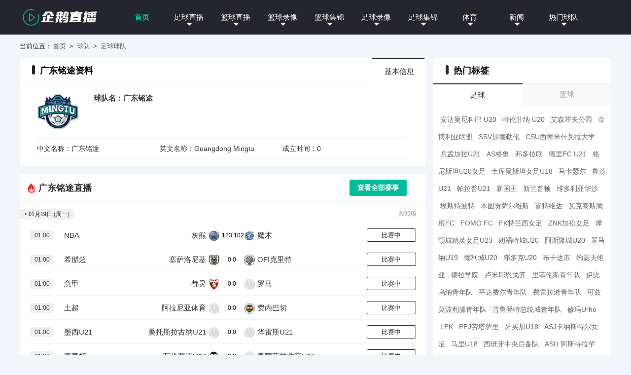

--- FILE ---
content_type: text/html; charset=utf-8
request_url: https://www.sdhslxcl.com/qiudui/96912.html
body_size: 45688
content:
<!DOCTYPE html>
<html>
<head>
<title>广东铭途-广东铭途直播,广东铭途视频,广东铭途资讯-广东铭途球队专题-企鹅直播</title>
<meta content="广东铭途,广东铭途直播,广东铭途赛程" name="keywords">
<meta content="广东铭途广东铭途球队专题整合了广东铭途近期赛程、直播、视频以及最新动态。喜欢广东铭途球队的朋友一定要收藏企鹅直播-广东铭途球队专题页。" name="description">
<meta charset="utf-8"/>
<meta http-equiv="X-UA-Compatible" content="IE=edge">
<link rel="stylesheet" type="text/css" href="/static/css/ttt.css">
<script type="text/javascript" src="/static/js/jquery.min.js"></script>
<script type="text/javascript" src="/static/js/echo.min.js"></script>
<script type="text/javascript" src="/static/js/load.js?t=1768764493"></script>
</head>
<body>
<div id="header">
<div class="wrap"> <a href="/" id="logo" title="企鹅直播"><img src="/static/picture/logo.png" alt="企鹅直播"></a>
<div id="nav">
<ul class="navbar">
<li class="active"><a href="/" >首页</a></li>
<li> <a href="/live/zuqiu/">足球直播</a><span class="down"></span>
<div class="subnav add_nav no_show">
<ul>
<li><a href="/saishi/628.html" target="_blank">英超</a></li>
<li><a href="/saishi/777.html" target="_blank">西甲</a></li>
<li><a href="/saishi/725.html" target="_blank">意甲</a></li>
<li><a href="/saishi/805.html" target="_blank">德甲</a></li>
<li><a href="/saishi/861.html" target="_blank">法甲</a></li>
<li><a href="/saishi/861.html" target="_blank">中超</a></li>
<li><a href="/saishi/494.html" target="_blank">欧冠</a></li>
<li><a href="/saishi/328.html" target="_blank">世界杯</a></li>
<li><a href="/saishi/490.html" target="_blank">欧洲杯</a></li>
<li><a href="/saishi/1633.html" target="_blank">亚冠</a></li>
</ul>
</div>
</li>
<li> <a href="/live/lanqiu/">篮球直播</a><span class="down"></span>
<div class="subnav no_show">
<ul>
<li><a href="/saishi/3150.html" target="_blank">NBA</a></li>
<li><a href="/saishi/3152.html" target="_blank">CBA</a></li>
</ul>
</div>
</li>
<li> <a href="/luxiang/lanqiu/">篮球录像</a><span class="down"></span>
<div class="subnav no_show">
<ul>
<li><a href="/luxiang/lanqiu/nba/" >NBA</a></li>
<li><a href="/luxiang/lanqiu/cba/" >CBA</a></li>
 
</ul>
</div>
</li>
<li> <a href="/jijin/lanqiu/">篮球集锦</a><span class="down"></span>
<div class="subnav no_show">
<ul>
<li><a href="/jijin/lanqiu/nba/" >NBA</a></li>
<li><a href="/jijin/lanqiu/cba/" >CBA</a></li>
 
</ul>
</div>
</li>
<li> <a href="/luxiang/zuqiu/">足球录像</a><span class="down"></span>
<div class="subnav add_nav no_show">
<ul>
<li><a href="/luxiang/zuqiu/yingchao/" >英超</a></li>
<li><a href="/luxiang/zuqiu/xijia/" >西甲</a></li>
<li><a href="/luxiang/zuqiu/yijia/" >意甲</a></li>
<li><a href="/luxiang/zuqiu/dejia/" >德甲</a></li>
<li><a href="/luxiang/zuqiu/fajia/" >法甲</a></li>
<li><a href="/luxiang/zuqiu/zhongchao/" >中超</a></li>
<li><a href="/luxiang/zuqiu/ouguan/" >欧冠</a></li>
<li><a href="/luxiang/zuqiu/shijiebei/" >世界杯</a></li>
<li><a href="/luxiang/zuqiu/ouzhoubei/" >欧洲杯</a></li>
<li><a href="/luxiang/zuqiu/yaguan/" >亚冠</a></li>
 
</ul>
</div>
</li>
<li> <a href="/jijin/zuqiu/">足球集锦</a><span class="down"></span>
<div class="subnav add_nav no_show">
<ul>
<li><a href="/jijin/zuqiu/yingchao/" >英超</a></li>
<li><a href="/jijin/zuqiu/xijia/" >西甲</a></li>
<li><a href="/jijin/zuqiu/yijia/" >意甲</a></li>
<li><a href="/jijin/zuqiu/dejia/" >德甲</a></li>
<li><a href="/jijin/zuqiu/fajia/" >法甲</a></li>
<li><a href="/jijin/zuqiu/zhongchao/" >中超</a></li>
<li><a href="/jijin/zuqiu/ouguan/" >欧冠</a></li>
<li><a href="/jijin/zuqiu/shijiebei/" >世界杯</a></li>
<li><a href="/jijin/zuqiu/ouzhoubei/" >欧洲杯</a></li>
<li><a href="/jijin/zuqiu/yaguan/" >亚冠</a></li>
 
</ul>
</div>
</li>
<li> <a href="/tiyu/">体育</a><span class='down'></span>
<div class="subnav no_show">
<ul>
<li><a href="/tiyu/dianjing/" >电竞</a></li>
<li><a href="/tiyu/zonghe/" >综合</a></li>
 
</ul>
</div>
</li>
<li> <a href="/zuqiu/">新闻</a><span class='down'></span>
<div class="subnav add_nav no_show">
<ul>
<li><a href="/zuqiu/yingchao/news/" >英超</a></li>
<li><a href="/zuqiu/xijia/news/" >西甲</a></li>
<li><a href="/zuqiu/yijia/news/" >意甲</a></li>
<li><a href="/zuqiu/dejia/news/" >德甲</a></li>
<li><a href="/zuqiu/fajia/news/" >法甲</a></li>
<li><a href="/zuqiu/zhongchao/news/" >中超</a></li>
<li><a href="/zuqiu/ouguan/news/" >欧冠</a></li>
<li><a href="/zuqiu/shijiebei/news/" >世界杯</a></li>
<li><a href="/zuqiu/ouzhoubei/news/" >欧洲杯</a></li>
<li><a href="/zuqiu/yaguan/news/" >亚冠</a></li>
<li><a href="/lanqiu/nba/news/" >NBA</a></li>
<li><a href="/lanqiu/cba/news/" >CBA</a></li>
 
</ul>
</div>
</li>
<li> <a href="/qiudui/">热门球队</a><span class='down'></span>
<div class="subnav no_show">
<ul>
<li><a href="/qiudui/"title="热门球队">热门球队</a></li>
<li><a href="/saishi/"title="联赛专题">联赛专题</a></li>
<li><a href="/heji/"title="合集专题">合集专题</a></li>
<li><a href="/tv/"title="电视直播">电视直播</a></li>
<li><a href="/ct/"title="热门球队">词条</a></li>
</ul>
</div>
</li>
</ul>
</div>
</div>
</div>
<div id="mian">
  <div id="content" class='wrap'>
<div class="miaobao mb15">当前位置：<a href="/">首页</a>&nbsp;>&nbsp;<a href="/qiudui/">球队</a>&nbsp;>&nbsp;<a href="/qiudui/zuqiu/">足球球队</a></div>
<div class="Contentfirst mb15">
  <div class="leftDIV leftDIV845">
<div class='mb15'>
  <div class="titleV1">
<h4>广东铭途资料</h4>
<ul class="select liCount3">
<li class=" current">基本信息</li>
</ul>
  </div>
  <ul id='A1' class='teamZiliao '>
<li class='img'><img class="lazy"  src="https://cdn.sportnanoapi.com/football/team/09eefae5ee00cc54ae3cb04fb5859fa1.png" alt="广东铭途队标,广东铭途图片" onerror="errorIMG(this)">
  <div class='info'>
<p>球队名：广东铭途</p>
  </div>
  <!--<div class='shenjia'>  </div>-->
</li>
  <li class='two'>中文名称：广东铭途</li>
  <li class='two'>英文名称：Guangdong Mingtu</li>
  <li class='two'>成立时间：0</li>
</ul>
</div>
<div class='mb15'>
<div class="_header"> <img src="/static/picture/hot.png">
<h2>广东铭途直播</h2><a href="/live/" target="_blank" class="btn-more">查看全部赛事</a> </div>
 
<div class="Match MatchType"> <span class="time_show_new">共95场</span>
<div class="date">
<p><span class="point ">•</span>01月19日 (周一)</p>
</div>
<ul class="list">
<li><span class="time">01:00</span> <span class="type"> <a href="/saishi/3150.html" target="_blank" >NBA</a> </span>
<span class="game">
<div class="team left"><a href="/qiudui/69468.html" title="灰熊直播">灰熊</a><img class="lazy" src="/static/picture/default.png" data-echo="https://cdn.sportnanoapi.com/basketball/team/5150102b33043405b63b2e7c72759fa8.png" alt="灰熊队标,灰熊图片" onerror="errorIMG(this)"></div>
<div class="vs">
123:102</div>
<div class="team right"><img class="lazy" src="/static/picture/default.png" data-echo="https://cdn.sportnanoapi.com/basketball/team/0dc24d08ef0b5584e0b70f967db64b36.png" alt="魔术队标,魔术图片" onerror="errorIMG(this)"><a href="/qiudui/69461.html" title="魔术直播">魔术</a></div>
</span>
<a href="/live/lanqiu/159764.html" title="NBA" class="align_items signal highLive end" target="_blank">比赛中</a>
</li>
<li><span class="time">01:00</span> <span class="type"> <a href="/saishi/1344.html" target="_blank" >希腊超</a> </span>
<span class="game">
<div class="team left"><a href="/qiudui/314.html" title="塞萨洛尼基直播">塞萨洛尼基</a><img class="lazy" src="/static/picture/default.png" data-echo="https://cdn.sportnanoapi.com/football/team/4d15f8d9d3cdbbe522ac63ff1dff3b3b.png" alt="塞萨洛尼基队标,塞萨洛尼基图片" onerror="errorIMG(this)"></div>
<div class="vs">
0:0</div>
<div class="team right"><img class="lazy" src="/static/picture/default.png" data-echo="https://cdn.sportnanoapi.com/football/team/01d8746ddbb161bab93cb42dd8f1d1db.png" alt="OFI克里特队标,OFI克里特图片" onerror="errorIMG(this)"><a href="/qiudui/1099.html" title="OFI克里特直播">OFI克里特</a></div>
</span>
<a href="/live/zuqiu/159788.html" title="希腊超" class="align_items signal highLive end" target="_blank">比赛中</a>
</li>
<li><span class="time">01:00</span> <span class="type"> <a href="/saishi/725.html" target="_blank" >意甲</a> </span>
<span class="game">
<div class="team left"><a href="/qiudui/3075.html" title="都灵直播">都灵</a><img class="lazy" src="/static/picture/default.png" data-echo="https://cdn.sportnanoapi.com/football/team/f0856c1b16c32245a8d2c702ffe89ac5.png" alt="都灵队标,都灵图片" onerror="errorIMG(this)"></div>
<div class="vs">
0:0</div>
<div class="team right"><img class="lazy" src="/static/picture/default.png" data-echo="https://cdn.sportnanoapi.com/football/team/4a5873c2f4d2aea786dc787a37b4b34c.png" alt="罗马队标,罗马图片" onerror="errorIMG(this)"><a href="/qiudui/2905.html" title="罗马直播">罗马</a></div>
</span>
<a href="/live/zuqiu/159789.html" title="意甲" class="align_items signal highLive end" target="_blank">比赛中</a>
</li>
<li><span class="time">01:00</span> <span class="type"> <a href="/saishi/1442.html" target="_blank" >土超</a> </span>
<span class="game">
<div class="team left"><a href="" title="阿拉尼亚体育直播">阿拉尼亚体育</a><img class="lazy" src="/static/picture/default.png" data-echo="" alt="阿拉尼亚体育队标,阿拉尼亚体育图片" onerror="errorIMG(this)"></div>
<div class="vs">
0:0</div>
<div class="team right"><img class="lazy" src="/static/picture/default.png" data-echo="https://cdn.sportnanoapi.com/football/team/dff00f1fd4a7dd2feac000b462416867.png" alt="费内巴切队标,费内巴切图片" onerror="errorIMG(this)"><a href="/qiudui/1092.html" title="费内巴切直播">费内巴切</a></div>
</span>
<a href="/live/zuqiu/159790.html" title="土超" class="align_items signal highLive end" target="_blank">比赛中</a>
</li>
<li><span class="time">01:00</span> <span class="type"> <a href="" target="_blank" >墨西U21</a> </span>
<span class="game">
<div class="team left"><a href="" title="桑托斯拉古纳U21直播">桑托斯拉古纳U21</a><img class="lazy" src="/static/picture/default.png" data-echo="" alt="桑托斯拉古纳U21队标,桑托斯拉古纳U21图片" onerror="errorIMG(this)"></div>
<div class="vs">
0:0</div>
<div class="team right"><img class="lazy" src="/static/picture/default.png" data-echo="" alt="华雷斯U21队标,华雷斯U21图片" onerror="errorIMG(this)"><a href="" title="华雷斯U21直播">华雷斯U21</a></div>
</span>
<a href="/live/zuqiu/160065.html" title="墨西U21" class="align_items signal highLive end" target="_blank">比赛中</a>
</li>
<li><span class="time">01:00</span> <span class="type"> <a href="/saishi/1983.html" target="_blank" >西青杯</a> </span>
<span class="game">
<div class="team left"><a href="/qiudui/22250.html" title="瓦伦西亚U19直播">瓦伦西亚U19</a><img class="lazy" src="/static/picture/default.png" data-echo="https://cdn.sportnanoapi.com/football/team/80c30daa0be67ad6edc0ace08f103039.png" alt="瓦伦西亚U19队标,瓦伦西亚U19图片" onerror="errorIMG(this)"></div>
<div class="vs">
0:0</div>
<div class="team right"><img class="lazy" src="/static/picture/default.png" data-echo="" alt="皇家萨拉戈萨U19队标,皇家萨拉戈萨U19图片" onerror="errorIMG(this)"><a href="" title="皇家萨拉戈萨U19直播">皇家萨拉戈萨U19</a></div>
</span>
<a href="/live/zuqiu/160066.html" title="西青杯" class="align_items signal highLive end" target="_blank">比赛中</a>
</li>
<li><span class="time">01:30</span> <span class="type"> <a href="/saishi/967.html" target="_blank" >苏总杯</a> </span>
<span class="game">
<div class="team left"><a href="/qiudui/10013.html" title="奥治尼历克直播">奥治尼历克</a><img class="lazy" src="/static/picture/default.png" data-echo="https://cdn.sportnanoapi.com/football/team/c02368d01b1e7917d4e830b336741660.png" alt="奥治尼历克队标,奥治尼历克图片" onerror="errorIMG(this)"></div>
<div class="vs">
0:0</div>
<div class="team right"><img class="lazy" src="/static/picture/default.png" data-echo="https://cdn.sportnanoapi.com/football/team/4952d00987ef86afeda3204d66ac3fd6.png" alt="凯尔特人队标,凯尔特人图片" onerror="errorIMG(this)"><a href="/qiudui/584.html" title="凯尔特人直播">凯尔特人</a></div>
</span>
<a href="/live/zuqiu/159791.html" title="苏总杯" class="align_items signal highLive end" target="_blank">比赛中</a>
</li>
<li><span class="time">01:30</span> <span class="type"> <a href="/saishi/1752.html" target="_blank" >沙特联</a> </span>
<span class="game">
<div class="team left"><a href="/qiudui/8271.html" title="利雅得体育直播">利雅得体育</a><img class="lazy" src="/static/picture/default.png" data-echo="https://cdn.sportnanoapi.com/football/team/aa2d8e24a68822387257f31d692c4297.png" alt="利雅得体育队标,利雅得体育图片" onerror="errorIMG(this)"></div>
<div class="vs">
0:0</div>
<div class="team right"><img class="lazy" src="/static/picture/default.png" data-echo="https://cdn.sportnanoapi.com/football/team/440da1fad5d16ada9a9742bf5d14c98e.png" alt="布赖代合作队标,布赖代合作图片" onerror="errorIMG(this)"><a href="/qiudui/14370.html" title="布赖代合作直播">布赖代合作</a></div>
</span>
<a href="/live/zuqiu/159792.html" title="沙特联" class="align_items signal highLive end" target="_blank">比赛中</a>
</li>
<li><span class="time">01:30</span> <span class="type"> <a href="/saishi/1004.html" target="_blank" >比甲</a> </span>
<span class="game">
<div class="team left"><a href="/qiudui/1403.html" title="沙勒罗瓦直播">沙勒罗瓦</a><img class="lazy" src="/static/picture/default.png" data-echo="https://cdn.sportnanoapi.com/football/team/6ba531d9c12ad7e627c516dfdcee6c10.png" alt="沙勒罗瓦队标,沙勒罗瓦图片" onerror="errorIMG(this)"></div>
<div class="vs">
0:0</div>
<div class="team right"><img class="lazy" src="/static/picture/default.png" data-echo="https://cdn.sportnanoapi.com/football/team/dcfd6a2671c5c5e09dd83daeb85feff9.png" alt="标准列日队标,标准列日图片" onerror="errorIMG(this)"><a href="/qiudui/1227.html" title="标准列日直播">标准列日</a></div>
</span>
<a href="/live/zuqiu/159793.html" title="比甲" class="align_items signal highLive end" target="_blank">比赛中</a>
</li>
<li><span class="time">01:30</span> <span class="type"> <a href="/saishi/777.html" target="_blank" >西甲</a> </span>
<span class="game">
<div class="team left"><a href="/qiudui/1616.html" title="塞尔塔直播">塞尔塔</a><img class="lazy" src="/static/picture/default.png" data-echo="https://cdn.sportnanoapi.com/football/team/fd954d083ee85a6f1a3f2471dc756242.png" alt="塞尔塔队标,塞尔塔图片" onerror="errorIMG(this)"></div>
<div class="vs">
0:0</div>
<div class="team right"><img class="lazy" src="/static/picture/default.png" data-echo="https://cdn.sportnanoapi.com/football/team/5005d8feab109ce64e40beb98073cc1f.png" alt="巴列卡诺队标,巴列卡诺图片" onerror="errorIMG(this)"><a href="/qiudui/2550.html" title="巴列卡诺直播">巴列卡诺</a></div>
</span>
<a href="/live/zuqiu/159794.html" title="西甲" class="align_items signal highLive end" target="_blank">比赛中</a>
</li>
<li><span class="time">01:30</span> <span class="type"> <a href="/saishi/781.html" target="_blank" >西乙</a> </span>
<span class="game">
<div class="team left"><a href="" title="阿尔瓦塞特直播">阿尔瓦塞特</a><img class="lazy" src="/static/picture/default.png" data-echo="" alt="阿尔瓦塞特队标,阿尔瓦塞特图片" onerror="errorIMG(this)"></div>
<div class="vs">
0:0</div>
<div class="team right"><img class="lazy" src="/static/picture/default.png" data-echo="https://cdn.sportnanoapi.com/football/team/13ad117ddb310052841244f0d1ed3c1e.png" alt="加的斯队标,加的斯图片" onerror="errorIMG(this)"><a href="/qiudui/1379.html" title="加的斯直播">加的斯</a></div>
</span>
<a href="/live/zuqiu/159795.html" title="西乙" class="align_items signal highLive end" target="_blank">比赛中</a>
</li>
<li><span class="time">01:30</span> <span class="type"> <a href="/saishi/781.html" target="_blank" >西乙</a> </span>
<span class="game">
<div class="team left"><a href="/qiudui/1673.html" title="布尔戈斯直播">布尔戈斯</a><img class="lazy" src="/static/picture/default.png" data-echo="https://cdn.sportnanoapi.com/football/team/1e888ca542d892600d3b2818d1c40e22.png" alt="布尔戈斯队标,布尔戈斯图片" onerror="errorIMG(this)"></div>
<div class="vs">
0:0</div>
<div class="team right"><img class="lazy" src="/static/picture/default.png" data-echo="https://cdn.sportnanoapi.com/football/team/6d999bbeb544de88d29c17b5a1670272.png" alt="韦斯卡队标,韦斯卡图片" onerror="errorIMG(this)"><a href="/qiudui/5653.html" title="韦斯卡直播">韦斯卡</a></div>
</span>
<a href="/live/zuqiu/159796.html" title="西乙" class="align_items signal highLive end" target="_blank">比赛中</a>
</li>
<li><span class="time">01:30</span> <span class="type"> <a href="/saishi/1752.html" target="_blank" >沙特联</a> </span>
<span class="game">
<div class="team left"><a href="" title="新未来城体育直播">新未来城体育</a><img class="lazy" src="/static/picture/default.png" data-echo="" alt="新未来城体育队标,新未来城体育图片" onerror="errorIMG(this)"></div>
<div class="vs">
0:0</div>
<div class="team right"><img class="lazy" src="/static/picture/default.png" data-echo="https://cdn.sportnanoapi.com/football/team/07a555616afab7be32e00150eacf4197.png" alt="利雅得新月队标,利雅得新月图片" onerror="errorIMG(this)"><a href="/qiudui/3170.html" title="利雅得新月直播">利雅得新月</a></div>
</span>
<a href="/live/zuqiu/159797.html" title="沙特联" class="align_items signal highLive end" target="_blank">比赛中</a>
</li>
<li><span class="time">01:30</span> <span class="type"> <a href="/saishi/1752.html" target="_blank" >沙特联</a> </span>
<span class="game">
<div class="team left"><a href="" title="新未来城体育直播">新未来城体育</a><img class="lazy" src="/static/picture/default.png" data-echo="" alt="新未来城体育队标,新未来城体育图片" onerror="errorIMG(this)"></div>
<div class="vs">
0:0</div>
<div class="team right"><img class="lazy" src="/static/picture/default.png" data-echo="https://cdn.sportnanoapi.com/football/team/07a555616afab7be32e00150eacf4197.png" alt="利雅得新月队标,利雅得新月图片" onerror="errorIMG(this)"><a href="/qiudui/3170.html" title="利雅得新月直播">利雅得新月</a></div>
</span>
<a href="/live/zuqiu/159925.html" title="沙特联" class="align_items signal highLive end" target="_blank">比赛中</a>
</li>
<li><span class="time">02:00</span> <span class="type"> <a href="/saishi/898.html" target="_blank" >葡超</a> </span>
<span class="game">
<div class="team left"><a href="/qiudui/22896.html" title="通德拉直播">通德拉</a><img class="lazy" src="/static/picture/default.png" data-echo="https://cdn.sportnanoapi.com/football/team/4640a8c2881298c36b5c67927ce820f8.png" alt="通德拉队标,通德拉图片" onerror="errorIMG(this)"></div>
<div class="vs">
0:0</div>
<div class="team right"><img class="lazy" src="/static/picture/default.png" data-echo="https://cdn.sportnanoapi.com/football/team/1fe75f826dab40e6e89cbe961c7e9116.png" alt="布拉加队标,布拉加图片" onerror="errorIMG(this)"><a href="/qiudui/1116.html" title="布拉加直播">布拉加</a></div>
</span>
<a href="/live/zuqiu/159798.html" title="葡超" class="align_items signal highLive end" target="_blank">比赛中</a>
</li>
<li><span class="time">02:00</span> <span class="type"> <a href="/saishi/1607.html" target="_blank" >墨西超</a> </span>
<span class="game">
<div class="team left"><a href="/qiudui/3258.html" title="美洲狮直播">美洲狮</a><img class="lazy" src="/static/picture/default.png" data-echo="https://cdn.sportnanoapi.com/football/team/0c40de133108047bb5083734f1459af0.png" alt="美洲狮队标,美洲狮图片" onerror="errorIMG(this)"></div>
<div class="vs">
0:0</div>
<div class="team right"><img class="lazy" src="/static/picture/default.png" data-echo="https://cdn.sportnanoapi.com/football/team/263926d4df7caf6a4ea747218f41bbab.png" alt="莱昂队标,莱昂图片" onerror="errorIMG(this)"><a href="/qiudui/15533.html" title="莱昂直播">莱昂</a></div>
</span>
<a href="/live/zuqiu/159800.html" title="墨西超" class="align_items signal highLive end" target="_blank">比赛中</a>
</li>
<li><span class="time">02:15</span> <span class="type"> <a href="/saishi/1004.html" target="_blank" >比甲</a> </span>
<span class="game">
<div class="team left"><a href="/qiudui/1385.html" title="圣图尔登直播">圣图尔登</a><img class="lazy" src="/static/picture/default.png" data-echo="https://cdn.sportnanoapi.com/football/team/cd4b9f1063c75c9d151ccd545aed740c.png" alt="圣图尔登队标,圣图尔登图片" onerror="errorIMG(this)"></div>
<div class="vs">
0:0</div>
<div class="team right"><img class="lazy" src="/static/picture/default.png" data-echo="https://cdn.sportnanoapi.com/football/team/3d0191f6fe1e152222e4b19b3cc9316a.png" alt="旧海弗莱鲁汶队标,旧海弗莱鲁汶图片" onerror="errorIMG(this)"><a href="/qiudui/851.html" title="旧海弗莱鲁汶直播">旧海弗莱鲁汶</a></div>
</span>
<a href="/live/zuqiu/159799.html" title="比甲" class="align_items signal highLive end" target="_blank">比赛中</a>
</li>
<li><span class="time">02:30</span> <span class="type"> <a href="/saishi/1489.html" target="_blank" >以超</a> </span>
<span class="game">
<div class="team left"><a href="/qiudui/1188.html" title="海法马卡比直播">海法马卡比</a><img class="lazy" src="/static/picture/default.png" data-echo="https://cdn.sportnanoapi.com/football/team/cc4e641c8a29e9473ff7c0e9bc6169b9.png" alt="海法马卡比队标,海法马卡比图片" onerror="errorIMG(this)"></div>
<div class="vs">
0:0</div>
<div class="team right"><img class="lazy" src="/static/picture/default.png" data-echo="https://cdn.sportnanoapi.com/football/team/920e022e157c9afa6c76aceec67f69b1.png" alt="特拉维夫马卡比队标,特拉维夫马卡比图片" onerror="errorIMG(this)"><a href="/qiudui/1705.html" title="特拉维夫马卡比直播">特拉维夫马卡比</a></div>
</span>
<a href="/live/zuqiu/159801.html" title="以超" class="align_items signal highLive end" target="_blank">比赛中</a>
</li>
<li><span class="time">02:30</span> <span class="type"> <a href="/saishi/1353.html" target="_blank" >罗甲</a> </span>
<span class="game">
<div class="team left"><a href="/qiudui/1711.html" title="布加勒斯特迪纳摩直播">布加勒斯特迪纳摩</a><img class="lazy" src="/static/picture/default.png" data-echo="https://cdn.sportnanoapi.com/football/team/8be4b7b964d005a23a361cd716a8b03f.png" alt="布加勒斯特迪纳摩队标,布加勒斯特迪纳摩图片" onerror="errorIMG(this)"></div>
<div class="vs">
0:0</div>
<div class="team right"><img class="lazy" src="/static/picture/default.png" data-echo="https://cdn.sportnanoapi.com/football/team/74c37787bcf9656e1372913981f69859.png" alt="克卢日大学队标,克卢日大学图片" onerror="errorIMG(this)"><a href="/qiudui/10837.html" title="克卢日大学直播">克卢日大学</a></div>
</span>
<a href="/live/zuqiu/159803.html" title="罗甲" class="align_items signal highLive end" target="_blank">比赛中</a>
</li>
<li><span class="time">03:00</span> <span class="type"> <a href="/saishi/1344.html" target="_blank" >希腊超</a> </span>
<span class="game">
<div class="team left"><a href="/qiudui/2802.html" title="雅典AEK直播">雅典AEK</a><img class="lazy" src="/static/picture/default.png" data-echo="https://cdn.sportnanoapi.com/football/team/cfbb124fe648b7b871f2df5c1be15d76.png" alt="雅典AEK队标,雅典AEK图片" onerror="errorIMG(this)"></div>
<div class="vs">
0:0</div>
<div class="team right"><img class="lazy" src="/static/picture/default.png" data-echo="https://cdn.sportnanoapi.com/football/team/bd7aa5be4c2c9a2f20e6597ee2c1738b.png" alt="帕纳辛纳科斯队标,帕纳辛纳科斯图片" onerror="errorIMG(this)"><a href="/qiudui/2798.html" title="帕纳辛纳科斯直播">帕纳辛纳科斯</a></div>
</span>
<a href="/live/zuqiu/159802.html" title="希腊超" class="align_items signal highLive end" target="_blank">比赛中</a>
</li>
<li><span class="time">03:00</span> <span class="type"> <a href="" target="_blank" >巴戈联</a> </span>
<span class="game">
<div class="team left"><a href="/qiudui/20073.html" title="艾帕尔斯登瑟直播">艾帕尔斯登瑟</a><img class="lazy" src="/static/picture/default.png" data-echo="https://cdn.sportnanoapi.com/football/team/da60053569c90c043a067ba2c5e2c274.png" alt="艾帕尔斯登瑟队标,艾帕尔斯登瑟图片" onerror="errorIMG(this)"></div>
<div class="vs">
0:0</div>
<div class="team right"><img class="lazy" src="/static/picture/default.png" data-echo="https://cdn.sportnanoapi.com/football/team/346875d32c0aa811a98bbaed60569508.png" alt="伊纽马斯队标,伊纽马斯图片" onerror="errorIMG(this)"><a href="/qiudui/43881.html" title="伊纽马斯直播">伊纽马斯</a></div>
</span>
<a href="/live/zuqiu/159804.html" title="巴戈联" class="align_items signal highLive end" target="_blank">比赛中</a>
</li>
<li><span class="time">03:00</span> <span class="type"> <a href="" target="_blank" >巴戈联</a> </span>
<span class="game">
<div class="team left"><a href="/qiudui/8748.html" title="戈亚尼亚竞技直播">戈亚尼亚竞技</a><img class="lazy" src="/static/picture/default.png" data-echo="https://cdn.sportnanoapi.com/football/team/b34cb4a1d0579ac2df94f7d9abea2ae7.png" alt="戈亚尼亚竞技队标,戈亚尼亚竞技图片" onerror="errorIMG(this)"></div>
<div class="vs">
0:0</div>
<div class="team right"><img class="lazy" src="/static/picture/default.png" data-echo="https://cdn.sportnanoapi.com/football/team/86cb19586d66a7d65de64a3bad288c1f.png" alt="戈亚斯队标,戈亚斯图片" onerror="errorIMG(this)"><a href="/qiudui/1133.html" title="戈亚斯直播">戈亚斯</a></div>
</span>
<a href="/live/zuqiu/159805.html" title="巴戈联" class="align_items signal highLive end" target="_blank">比赛中</a>
</li>
<li><span class="time">03:00</span> <span class="type"> <a href="/saishi/1836.html" target="_blank" >非洲杯</a> </span>
<span class="game">
<div class="team left"><a href="/qiudui/48907.html" title="第1场半决赛胜者直播">第1场半决赛胜者</a><img class="lazy" src="/static/picture/default.png" data-echo="" alt="第1场半决赛胜者队标,第1场半决赛胜者图片" onerror="errorIMG(this)"></div>
<div class="vs">
0:0</div>
<div class="team right"><img class="lazy" src="/static/picture/default.png" data-echo="" alt="第2场半决赛胜者队标,第2场半决赛胜者图片" onerror="errorIMG(this)"><a href="/qiudui/48908.html" title="第2场半决赛胜者直播">第2场半决赛胜者</a></div>
</span>
<a href="/live/zuqiu/159806.html" title="非洲杯" class="align_items signal highLive end" target="_blank">比赛中</a>
</li>
<li><span class="time">03:00</span> <span class="type"> <a href="/saishi/1617.html" target="_blank" >哥伦甲</a> </span>
<span class="game">
<div class="team left"><a href="/qiudui/5753.html" title="帕斯托直播">帕斯托</a><img class="lazy" src="/static/picture/default.png" data-echo="https://cdn.sportnanoapi.com/football/team/9fbd48de1577477753873c539c3ab106.png" alt="帕斯托队标,帕斯托图片" onerror="errorIMG(this)"></div>
<div class="vs">
0:0</div>
<div class="team right"><img class="lazy" src="/static/picture/default.png" data-echo="https://cdn.sportnanoapi.com/football/team/6eef3985d6a6d69a6e5374e27b13b35f.png" alt="麦德林独立队标,麦德林独立图片" onerror="errorIMG(this)"><a href="/qiudui/3977.html" title="麦德林独立直播">麦德林独立</a></div>
</span>
<a href="/live/zuqiu/159807.html" title="哥伦甲" class="align_items signal highLive end" target="_blank">比赛中</a>
</li>
<li><span class="time">03:00</span> <span class="type"> <a href="/saishi/1836.html" target="_blank" >非洲杯</a> </span>
<span class="game">
<div class="team left"><a href="/qiudui/3664.html" title="塞内加尔直播">塞内加尔</a><img class="lazy" src="/static/picture/default.png" data-echo="https://cdn.sportnanoapi.com/football/team/57f8b2f1aba00e1ebe7b4d41ac6d4b11.png" alt="塞内加尔队标,塞内加尔图片" onerror="errorIMG(this)"></div>
<div class="vs">
0:0</div>
<div class="team right"><img class="lazy" src="/static/picture/default.png" data-echo="https://cdn.sportnanoapi.com/football/team/8cb80a922c22b0865fc66c3bf3612cd8.png" alt="摩洛哥队标,摩洛哥图片" onerror="errorIMG(this)"><a href="/qiudui/2355.html" title="摩洛哥直播">摩洛哥</a></div>
</span>
<a href="/live/zuqiu/159845.html" title="非洲杯" class="align_items signal highLive end" target="_blank">比赛中</a>
</li>
<li><span class="time">03:45</span> <span class="type"> <a href="/saishi/725.html" target="_blank" >意甲</a> </span>
<span class="game">
<div class="team left"><a href="/qiudui/1764.html" title="AC米兰直播">AC米兰</a><img class="lazy" src="/static/picture/default.png" data-echo="https://cdn.sportnanoapi.com/football/team/643ef4101b017dc1495dbd9e9d5cce28.png" alt="AC米兰队标,AC米兰图片" onerror="errorIMG(this)"></div>
<div class="vs">
0:0</div>
<div class="team right"><img class="lazy" src="/static/picture/default.png" data-echo="https://cdn.sportnanoapi.com/football/team/777d0840066313da8c0f85977e9178be.png" alt="莱切队标,莱切图片" onerror="errorIMG(this)"><a href="/qiudui/1765.html" title="莱切直播">莱切</a></div>
</span>
<a href="/live/zuqiu/159808.html" title="意甲" class="align_items signal highLive end" target="_blank">即将开始</a>
</li>
<li><span class="time">03:45</span> <span class="type"> <a href="/saishi/861.html" target="_blank" >法甲</a> </span>
<span class="game">
<div class="team left"><a href="/qiudui/1180.html" title="里昂直播">里昂</a><img class="lazy" src="/static/picture/default.png" data-echo="https://cdn.sportnanoapi.com/football/team/8beaa840412542c94b9022d69030ab4a.png" alt="里昂队标,里昂图片" onerror="errorIMG(this)"></div>
<div class="vs">
0:0</div>
<div class="team right"><img class="lazy" src="/static/picture/default.png" data-echo="https://cdn.sportnanoapi.com/football/team/bb7e6346a3860008e4ff266ba3b655e8.png" alt="布雷斯特队标,布雷斯特图片" onerror="errorIMG(this)"><a href="/qiudui/834.html" title="布雷斯特直播">布雷斯特</a></div>
</span>
<a href="/live/zuqiu/159809.html" title="法甲" class="align_items signal highLive end" target="_blank">即将开始</a>
</li>
<li><span class="time">04:00</span> <span class="type"> <a href="/saishi/777.html" target="_blank" >西甲</a> </span>
<span class="game">
<div class="team left"><a href="/qiudui/1170.html" title="皇家社会直播">皇家社会</a><img class="lazy" src="/static/picture/default.png" data-echo="https://cdn.sportnanoapi.com/football/team/5c3c390fc1cb7b35f06ebbb160151c27.png" alt="皇家社会队标,皇家社会图片" onerror="errorIMG(this)"></div>
<div class="vs">
0:0</div>
<div class="team right"><img class="lazy" src="/static/picture/default.png" data-echo="https://cdn.sportnanoapi.com/football/team/f378eb1ea04e53999b89051aa3244de6.png" alt="巴萨队标,巴萨图片" onerror="errorIMG(this)"><a href="/qiudui/555.html" title="巴萨直播">巴萨</a></div>
</span>
<a href="/live/zuqiu/159810.html" title="西甲" class="align_items signal highLive end" target="_blank">即将开始</a>
</li>
<li><span class="time">04:00</span> <span class="type"> <a href="/saishi/781.html" target="_blank" >西乙</a> </span>
<span class="game">
<div class="team left"><a href="/qiudui/652.html" title="科尔多瓦直播">科尔多瓦</a><img class="lazy" src="/static/picture/default.png" data-echo="https://cdn.sportnanoapi.com/football/team/cd6fd11fd9ca07c46747cb03b87f4dbb.png" alt="科尔多瓦队标,科尔多瓦图片" onerror="errorIMG(this)"></div>
<div class="vs">
0:0</div>
<div class="team right"><img class="lazy" src="/static/picture/default.png" data-echo="https://cdn.sportnanoapi.com/football/team/9c7c68ee0cad47be69a9d57e43261484.png" alt="马拉加队标,马拉加图片" onerror="errorIMG(this)"><a href="/qiudui/2632.html" title="马拉加直播">马拉加</a></div>
</span>
<a href="/live/zuqiu/159811.html" title="西乙" class="align_items signal highLive end" target="_blank">即将开始</a>
</li>
<li><span class="time">04:00</span> <span class="type"> <a href="/saishi/419.html" target="_blank" >巴格杯</a> </span>
<span class="game">
<div class="team left"><a href="/qiudui/153.html" title="瑞模贝雷直播">瑞模贝雷</a><img class="lazy" src="/static/picture/default.png" data-echo="https://cdn.sportnanoapi.com/football/team/db700f8e6da3db8fa89c84def66efc07.png" alt="瑞模贝雷队标,瑞模贝雷图片" onerror="errorIMG(this)"></div>
<div class="vs">
0:0</div>
<div class="team right"><img class="lazy" src="/static/picture/default.png" data-echo="https://cdn.sportnanoapi.com/football/team/4ccad4a81e11d0463b4a9a106b64c699.png" alt="马拉巴老鹰队标,马拉巴老鹰图片" onerror="errorIMG(this)"><a href="/qiudui/15190.html" title="马拉巴老鹰直播">马拉巴老鹰</a></div>
</span>
<a href="/live/zuqiu/160078.html" title="巴格杯" class="align_items signal highLive end" target="_blank">即将开始</a>
</li>
<li><span class="time">04:30</span> <span class="type"> <a href="/saishi/898.html" target="_blank" >葡超</a> </span>
<span class="game">
<div class="team left"><a href="/qiudui/2067.html" title="吉马良斯直播">吉马良斯</a><img class="lazy" src="/static/picture/default.png" data-echo="https://cdn.sportnanoapi.com/football/team/ad97b71fe0d8df0e60f7c534fee24132.png" alt="吉马良斯队标,吉马良斯图片" onerror="errorIMG(this)"></div>
<div class="vs">
0:0</div>
<div class="team right"><img class="lazy" src="/static/picture/default.png" data-echo="https://cdn.sportnanoapi.com/football/team/83aa826e3c45d5047a8c917fb0b41a5e.png" alt="波尔图队标,波尔图图片" onerror="errorIMG(this)"><a href="/qiudui/953.html" title="波尔图直播">波尔图</a></div>
</span>
<a href="/live/zuqiu/159812.html" title="葡超" class="align_items signal highLive end" target="_blank">即将开始</a>
</li>
<li><span class="time">04:30</span> <span class="type"> <a href="" target="_blank" >苏里南联</a> </span>
<span class="game">
<div class="team left"><a href="" title="国际蒙戈直播">国际蒙戈</a><img class="lazy" src="/static/picture/default.png" data-echo="" alt="国际蒙戈队标,国际蒙戈图片" onerror="errorIMG(this)"></div>
<div class="vs">
0:0</div>
<div class="team right"><img class="lazy" src="/static/picture/default.png" data-echo="" alt="布罗茨基队标,布罗茨基图片" onerror="errorIMG(this)"><a href="" title="布罗茨基直播">布罗茨基</a></div>
</span>
<a href="/live/zuqiu/160079.html" title="苏里南联" class="align_items signal highLive end" target="_blank">即将开始</a>
</li>
<li><span class="time">05:00</span> <span class="type"> <a href="/saishi/441.html" target="_blank" >国际友谊</a> </span>
<span class="game">
<div class="team left"><a href="/qiudui/1861.html" title="玻利维亚直播">玻利维亚</a><img class="lazy" src="/static/picture/default.png" data-echo="https://cdn.sportnanoapi.com/football/team/347a948f4171491109e251d7b23685eb.png" alt="玻利维亚队标,玻利维亚图片" onerror="errorIMG(this)"></div>
<div class="vs">
0:0</div>
<div class="team right"><img class="lazy" src="/static/picture/default.png" data-echo="https://cdn.sportnanoapi.com/football/team/66d1887e35f39b10f70ca0382e18cbca.png" alt="巴拿马队标,巴拿马图片" onerror="errorIMG(this)"><a href="/qiudui/67.html" title="巴拿马直播">巴拿马</a></div>
</span>
<a href="/live/zuqiu/159813.html" title="国际友谊" class="align_items signal highLive end" target="_blank">即将开始</a>
</li>
<li><span class="time">05:00</span> <span class="type"> <a href="/saishi/441.html" target="_blank" >国际友谊</a> </span>
<span class="game">
<div class="team left"><a href="/qiudui/12569.html" title="格林纳达直播">格林纳达</a><img class="lazy" src="/static/picture/default.png" data-echo="https://cdn.sportnanoapi.com/football/team/b81b96f1b9503454501284cb1b6efb1c.png" alt="格林纳达队标,格林纳达图片" onerror="errorIMG(this)"></div>
<div class="vs">
0:0</div>
<div class="team right"><img class="lazy" src="/static/picture/default.png" data-echo="https://cdn.sportnanoapi.com/football/team/16bc4ec7cbe91f0fd525af5478792096.png" alt="牙买加队标,牙买加图片" onerror="errorIMG(this)"><a href="/qiudui/2191.html" title="牙买加直播">牙买加</a></div>
</span>
<a href="/live/zuqiu/159963.html" title="国际友谊" class="align_items signal highLive end" target="_blank">即将开始</a>
</li>
<li><span class="time">05:10</span> <span class="type"> <a href="" target="_blank" >巴戈联</a> </span>
<span class="game">
<div class="team left"><a href="/qiudui/68198.html" title="卡塔拉诺竞技直播">卡塔拉诺竞技</a><img class="lazy" src="/static/picture/default.png" data-echo="https://cdn.sportnanoapi.com/football/team/e25d5a8e39ba0c462f6aa45ee78f1e70.png" alt="卡塔拉诺竞技队标,卡塔拉诺竞技图片" onerror="errorIMG(this)"></div>
<div class="vs">
0:0</div>
<div class="team right"><img class="lazy" src="/static/picture/default.png" data-echo="" alt="奥维多伦斯队标,奥维多伦斯图片" onerror="errorIMG(this)"><a href="" title="奥维多伦斯直播">奥维多伦斯</a></div>
</span>
<a href="/live/zuqiu/159814.html" title="巴戈联" class="align_items signal highLive end" target="_blank">即将开始</a>
</li>
<li><span class="time">05:10</span> <span class="type"> <a href="/saishi/1617.html" target="_blank" >哥伦甲</a> </span>
<span class="game">
<div class="team left"><a href="/qiudui/8516.html" title="科尔多瓦美洲虎直播">科尔多瓦美洲虎</a><img class="lazy" src="/static/picture/default.png" data-echo="https://cdn.sportnanoapi.com/football/team/b7f3a068b301edd82ad4c56496f41063.png" alt="科尔多瓦美洲虎队标,科尔多瓦美洲虎图片" onerror="errorIMG(this)"></div>
<div class="vs">
0:0</div>
<div class="team right"><img class="lazy" src="/static/picture/default.png" data-echo="https://cdn.sportnanoapi.com/football/team/a77619fc70dfcc44956623a99ed29322.png" alt="卡利体育会队标,卡利体育会图片" onerror="errorIMG(this)"><a href="/qiudui/5611.html" title="卡利体育会直播">卡利体育会</a></div>
</span>
<a href="/live/zuqiu/159815.html" title="哥伦甲" class="align_items signal highLive end" target="_blank">即将开始</a>
</li>
<li><span class="time">05:30</span> <span class="type"> <a href="/saishi/836.html" target="_blank" >库拉索联</a> </span>
<span class="game">
<div class="team left"><a href="" title="社会理直播">社会理</a><img class="lazy" src="/static/picture/default.png" data-echo="" alt="社会理队标,社会理图片" onerror="errorIMG(this)"></div>
<div class="vs">
0:0</div>
<div class="team right"><img class="lazy" src="/static/picture/default.png" data-echo="https://cdn.sportnanoapi.com/football/team/2ab97e09669c6709e1c8864be4e73395.png" alt="CRKSV队标,CRKSV图片" onerror="errorIMG(this)"><a href="/qiudui/38691.html" title="CRKSV直播">CRKSV</a></div>
</span>
<a href="/live/zuqiu/160083.html" title="库拉索联" class="align_items signal highLive end" target="_blank">即将开始</a>
</li>
<li><span class="time">06:00</span> <span class="type"> <a href="/saishi/1576.html" target="_blank" >阿根廷杯</a> </span>
<span class="game">
<div class="team left"><a href="/qiudui/11468.html" title="门多萨独立直播">门多萨独立</a><img class="lazy" src="/static/picture/default.png" data-echo="https://cdn.sportnanoapi.com/football/team/5183f8cdb38f7cb0bb24f2c9a7eda619.png" alt="门多萨独立队标,门多萨独立图片" onerror="errorIMG(this)"></div>
<div class="vs">
0:0</div>
<div class="team right"><img class="lazy" src="/static/picture/default.png" data-echo="https://cdn.sportnanoapi.com/football/team/9a010ad7b9470301118f5a8df5dd07f1.png" alt="卡塞罗斯学生队队标,卡塞罗斯学生队图片" onerror="errorIMG(this)"><a href="/qiudui/10518.html" title="卡塞罗斯学生队直播">卡塞罗斯学生队</a></div>
</span>
<a href="/live/zuqiu/159816.html" title="阿根廷杯" class="align_items signal highLive end" target="_blank">即将开始</a>
</li>
<li><span class="time">06:00</span> <span class="type"> <a href="" target="_blank" >乌拉联杯</a> </span>
<span class="game">
<div class="team left"><a href="/qiudui/5378.html" title="波士顿河直播">波士顿河</a><img class="lazy" src="/static/picture/default.png" data-echo="https://cdn.sportnanoapi.com/football/team/213564797bbfa3921e60bb314c92354b.png" alt="波士顿河队标,波士顿河图片" onerror="errorIMG(this)"></div>
<div class="vs">
0:0</div>
<div class="team right"><img class="lazy" src="/static/picture/default.png" data-echo="https://cdn.sportnanoapi.com/football/team/2bdca3e16a51a2de37b73978915d433a.png" alt="阿尔比恩队标,阿尔比恩图片" onerror="errorIMG(this)"><a href="/qiudui/35897.html" title="阿尔比恩直播">阿尔比恩</a></div>
</span>
<a href="/live/zuqiu/159926.html" title="乌拉联杯" class="align_items signal highLive end" target="_blank">即将开始</a>
</li>
<li><span class="time">07:00</span> <span class="type"> <a href="/saishi/1607.html" target="_blank" >墨西超</a> </span>
<span class="game">
<div class="team left"><a href="/qiudui/4146.html" title="桑托斯拉古纳直播">桑托斯拉古纳</a><img class="lazy" src="/static/picture/default.png" data-echo="https://cdn.sportnanoapi.com/football/team/5d76b104fa47ff65f6b897af1fe37279.png" alt="桑托斯拉古纳队标,桑托斯拉古纳图片" onerror="errorIMG(this)"></div>
<div class="vs">
0:0</div>
<div class="team right"><img class="lazy" src="/static/picture/default.png" data-echo="https://cdn.sportnanoapi.com/football/team/33459548b7295ae2f29af221fc05cba0.png" alt="华雷斯队标,华雷斯图片" onerror="errorIMG(this)"><a href="/qiudui/10406.html" title="华雷斯直播">华雷斯</a></div>
</span>
<a href="/live/zuqiu/159817.html" title="墨西超" class="align_items signal highLive end" target="_blank">即将开始</a>
</li>
<li><span class="time">07:00</span> <span class="type"> <a href="/saishi/1608.html" target="_blank" >墨西甲</a> </span>
<span class="game">
<div class="team left"><a href="" title="勇敢螃蟹直播">勇敢螃蟹</a><img class="lazy" src="/static/picture/default.png" data-echo="" alt="勇敢螃蟹队标,勇敢螃蟹图片" onerror="errorIMG(this)"></div>
<div class="vs">
0:0</div>
<div class="team right"><img class="lazy" src="/static/picture/default.png" data-echo="https://cdn.sportnanoapi.com/football/team/47aa5935771ca1a44377b5beedb45bc2.png" alt="特帕蒂特兰队标,特帕蒂特兰图片" onerror="errorIMG(this)"><a href="/qiudui/27550.html" title="特帕蒂特兰直播">特帕蒂特兰</a></div>
</span>
<a href="/live/zuqiu/159818.html" title="墨西甲" class="align_items signal highLive end" target="_blank">即将开始</a>
</li>
<li><span class="time">07:00</span> <span class="type"> <a href="" target="_blank" >苏里南联</a> </span>
<span class="game">
<div class="team left"><a href="" title="沃尔瓦特斯直播">沃尔瓦特斯</a><img class="lazy" src="/static/picture/default.png" data-echo="" alt="沃尔瓦特斯队标,沃尔瓦特斯图片" onerror="errorIMG(this)"></div>
<div class="vs">
0:0</div>
<div class="team right"><img class="lazy" src="/static/picture/default.png" data-echo="" alt="SV德兰士瓦队标,SV德兰士瓦图片" onerror="errorIMG(this)"><a href="" title="SV德兰士瓦直播">SV德兰士瓦</a></div>
</span>
<a href="/live/zuqiu/160086.html" title="苏里南联" class="align_items signal highLive end" target="_blank">即将开始</a>
</li>
<li><span class="time">07:20</span> <span class="type"> <a href="/saishi/1617.html" target="_blank" >哥伦甲</a> </span>
<span class="game">
<div class="team left"><a href="/qiudui/1288.html" title="巴兰基亚青年直播">巴兰基亚青年</a><img class="lazy" src="/static/picture/default.png" data-echo="https://cdn.sportnanoapi.com/football/team/fd3230c7fa4ad7bde28c640f2f32ca43.png" alt="巴兰基亚青年队标,巴兰基亚青年图片" onerror="errorIMG(this)"></div>
<div class="vs">
0:0</div>
<div class="team right"><img class="lazy" src="/static/picture/default.png" data-echo="https://cdn.sportnanoapi.com/football/team/40f17f08ff7bb44a641273044db78c64.png" alt="托利马体育队标,托利马体育图片" onerror="errorIMG(this)"><a href="/qiudui/5757.html" title="托利马体育直播">托利马体育</a></div>
</span>
<a href="/live/zuqiu/159819.html" title="哥伦甲" class="align_items signal highLive end" target="_blank">即将开始</a>
</li>
<li><span class="time">08:00</span> <span class="type"> <a href="/saishi/3150.html" target="_blank" >NBA</a> </span>
<span class="game">
<div class="team left"><a href="/qiudui/69459.html" title="公牛直播">公牛</a><img class="lazy" src="/static/picture/default.png" data-echo="https://cdn.sportnanoapi.com/basketball/team/f15ed15d914b6a608e9a396f03c755b0.png" alt="公牛队标,公牛图片" onerror="errorIMG(this)"></div>
<div class="vs">
0:0</div>
<div class="team right"><img class="lazy" src="/static/picture/default.png" data-echo="https://cdn.sportnanoapi.com/basketball/team/4150a647c6e381a69980e98bb86582a5.png" alt="篮网队标,篮网图片" onerror="errorIMG(this)"><a href="/qiudui/69476.html" title="篮网直播">篮网</a></div>
</span>
<a href="/live/lanqiu/159765.html" title="NBA" class="align_items signal highLive end" target="_blank">即将开始</a>
</li>
<li><span class="time">08:00</span> <span class="type"> <a href="/saishi/3150.html" target="_blank" >NBA</a> </span>
<span class="game">
<div class="team left"><a href="/qiudui/69470.html" title="火箭直播">火箭</a><img class="lazy" src="/static/picture/default.png" data-echo="https://cdn.sportnanoapi.com/basketball/team/bcfe797437f18526ff4e62177021f638.png" alt="火箭队标,火箭图片" onerror="errorIMG(this)"></div>
<div class="vs">
0:0</div>
<div class="team right"><img class="lazy" src="/static/picture/default.png" data-echo="https://cdn.sportnanoapi.com/basketball/team/2602b893bb3f8d381a5b0d978fad74e1.png" alt="鹈鹕队标,鹈鹕图片" onerror="errorIMG(this)"><a href="/qiudui/69496.html" title="鹈鹕直播">鹈鹕</a></div>
</span>
<a href="/live/lanqiu/159766.html" title="NBA" class="align_items signal highLive end" target="_blank">即将开始</a>
</li>
<li><span class="time">08:15</span> <span class="type"> <a href="/saishi/1576.html" target="_blank" >阿根廷杯</a> </span>
<span class="game">
<div class="team left"><a href="/qiudui/1660.html" title="拉努斯直播">拉努斯</a><img class="lazy" src="/static/picture/default.png" data-echo="https://cdn.sportnanoapi.com/football/team/caff6f729db9dc68b1938f6533b0fa14.png" alt="拉努斯队标,拉努斯图片" onerror="errorIMG(this)"></div>
<div class="vs">
0:0</div>
<div class="team right"><img class="lazy" src="/static/picture/default.png" data-echo="" alt="CA萨米恩托德洪堡队标,CA萨米恩托德洪堡图片" onerror="errorIMG(this)"><a href="" title="CA萨米恩托德洪堡直播">CA萨米恩托德洪堡</a></div>
</span>
<a href="/live/zuqiu/159820.html" title="阿根廷杯" class="align_items signal highLive end" target="_blank">即将开始</a>
</li>
<li><span class="time">08:30</span> <span class="type"> <a href="" target="_blank" >乌拉联杯</a> </span>
<span class="game">
<div class="team left"><a href="/qiudui/7426.html" title="尤文提度直播">尤文提度</a><img class="lazy" src="/static/picture/default.png" data-echo="https://cdn.sportnanoapi.com/football/team/928b41b8c6f948cf8b1f515d4b301b80.png" alt="尤文提度队标,尤文提度图片" onerror="errorIMG(this)"></div>
<div class="vs">
0:0</div>
<div class="team right"><img class="lazy" src="/static/picture/default.png" data-echo="https://cdn.sportnanoapi.com/football/team/0b168930b9b0cf269daf08a53170b27a.png" alt="普罗格雷索俱乐部队标,普罗格雷索俱乐部图片" onerror="errorIMG(this)"><a href="/qiudui/26861.html" title="普罗格雷索俱乐部直播">普罗格雷索俱乐部</a></div>
</span>
<a href="/live/zuqiu/159927.html" title="乌拉联杯" class="align_items signal highLive end" target="_blank">即将开始</a>
</li>
<li><span class="time">09:00</span> <span class="type"> <a href="/saishi/3150.html" target="_blank" >NBA</a> </span>
<span class="game">
<div class="team left"><a href="/qiudui/69490.html" title="掘金直播">掘金</a><img class="lazy" src="/static/picture/default.png" data-echo="https://cdn.sportnanoapi.com/basketball/team/403a12aa187f47045c18d137cd8103dc.png" alt="掘金队标,掘金图片" onerror="errorIMG(this)"></div>
<div class="vs">
0:0</div>
<div class="team right"><img class="lazy" src="/static/picture/default.png" data-echo="https://cdn.sportnanoapi.com/basketball/team/e52f6ac53681289c91703501a960cb3c.png" alt="黄蜂队标,黄蜂图片" onerror="errorIMG(this)"><a href="/qiudui/69460.html" title="黄蜂直播">黄蜂</a></div>
</span>
<a href="/live/lanqiu/159767.html" title="NBA" class="align_items signal highLive end" target="_blank">即将开始</a>
</li>
<li><span class="time">09:00</span> <span class="type"> <a href="/saishi/1607.html" target="_blank" >墨西超</a> </span>
<span class="game">
<div class="team left"><a href="/qiudui/2586.html" title="帕丘卡直播">帕丘卡</a><img class="lazy" src="/static/picture/default.png" data-echo="https://cdn.sportnanoapi.com/football/team/960ad220adce74ac09cd5bfa641370a8.png" alt="帕丘卡队标,帕丘卡图片" onerror="errorIMG(this)"></div>
<div class="vs">
0:0</div>
<div class="team right"><img class="lazy" src="/static/picture/default.png" data-echo="https://cdn.sportnanoapi.com/football/team/e3ee5547b8ad47fb841bb1bb08836591.png" alt="墨西哥美洲队标,墨西哥美洲图片" onerror="errorIMG(this)"><a href="/qiudui/782.html" title="墨西哥美洲直播">墨西哥美洲</a></div>
</span>
<a href="/live/zuqiu/159821.html" title="墨西超" class="align_items signal highLive end" target="_blank">即将开始</a>
</li>
<li><span class="time">09:30</span> <span class="type"> <a href="/saishi/1617.html" target="_blank" >哥伦甲</a> </span>
<span class="game">
<div class="team left"><a href="/qiudui/519.html" title="圣塔菲直播">圣塔菲</a><img class="lazy" src="/static/picture/default.png" data-echo="https://cdn.sportnanoapi.com/football/team/3e5d2a8571f005656c62c1b0bdbaae03.png" alt="圣塔菲队标,圣塔菲图片" onerror="errorIMG(this)"></div>
<div class="vs">
0:0</div>
<div class="team right"><img class="lazy" src="/static/picture/default.png" data-echo="https://cdn.sportnanoapi.com/football/team/3190d6d022fe9b36c65d83cf98e16d15.png" alt="里奥内格罗老鹰队标,里奥内格罗老鹰图片" onerror="errorIMG(this)"><a href="/qiudui/16245.html" title="里奥内格罗老鹰直播">里奥内格罗老鹰</a></div>
</span>
<a href="/live/zuqiu/159822.html" title="哥伦甲" class="align_items signal highLive end" target="_blank">即将开始</a>
</li>
<li><span class="time">10:00</span> <span class="type"> <a href="/saishi/3150.html" target="_blank" >NBA</a> </span>
<span class="game">
<div class="team left"><a href="/qiudui/69462.html" title="国王直播">国王</a><img class="lazy" src="/static/picture/default.png" data-echo="https://cdn.sportnanoapi.com/basketball/team/1fc010aba7ac510b5364e5f76ca4f060.png" alt="国王队标,国王图片" onerror="errorIMG(this)"></div>
<div class="vs">
0:0</div>
<div class="team right"><img class="lazy" src="/static/picture/default.png" data-echo="https://cdn.sportnanoapi.com/basketball/team/4512175b1415f69816e816160093bcc0.png" alt="开拓者队标,开拓者图片" onerror="errorIMG(this)"><a href="/qiudui/69474.html" title="开拓者直播">开拓者</a></div>
</span>
<a href="/live/lanqiu/159768.html" title="NBA" class="align_items signal highLive end" target="_blank">即将开始</a>
</li>
<li><span class="time">10:30</span> <span class="type"> <a href="/saishi/3150.html" target="_blank" >NBA</a> </span>
<span class="game">
<div class="team left"><a href="/qiudui/69491.html" title="湖人直播">湖人</a><img class="lazy" src="/static/picture/default.png" data-echo="https://cdn.sportnanoapi.com/basketball/team/fa6f985041ec3f9729172380ae9cebf8.png" alt="湖人队标,湖人图片" onerror="errorIMG(this)"></div>
<div class="vs">
0:0</div>
<div class="team right"><img class="lazy" src="/static/picture/default.png" data-echo="https://cdn.sportnanoapi.com/basketball/team/e299ddecec93dc5c8db83b1761e2fa1f.png" alt="猛龙队标,猛龙图片" onerror="errorIMG(this)"><a href="/qiudui/69456.html" title="猛龙直播">猛龙</a></div>
</span>
<a href="/live/lanqiu/159769.html" title="NBA" class="align_items signal highLive end" target="_blank">即将开始</a>
</li>
<li><span class="time">11:30</span> <span class="type"> <a href="/saishi/1696.html" target="_blank" >足协杯</a> </span>
<span class="game">
<div class="team left"><a href="" title="广东吴川青年直播">广东吴川青年</a><img class="lazy" src="/static/picture/default.png" data-echo="" alt="广东吴川青年队标,广东吴川青年图片" onerror="errorIMG(this)"></div>
<div class="vs">
0:0</div>
<div class="team right"><img class="lazy" src="/static/picture/default.png" data-echo="" alt="聊城传奇绿业春队标,聊城传奇绿业春图片" onerror="errorIMG(this)"><a href="" title="聊城传奇绿业春直播">聊城传奇绿业春</a></div>
</span>
<a href="/live/zuqiu/160088.html" title="足协杯" class="align_items signal highLive end" target="_blank">即将开始</a>
</li>
<li><span class="time">11:30</span> <span class="type"> <a href="/saishi/1696.html" target="_blank" >足协杯</a> </span>
<span class="game">
<div class="team left"><a href="" title="宁夏平罗恒利直播">宁夏平罗恒利</a><img class="lazy" src="/static/picture/default.png" data-echo="" alt="宁夏平罗恒利队标,宁夏平罗恒利图片" onerror="errorIMG(this)"></div>
<div class="vs">
0:0</div>
<div class="team right"><img class="lazy" src="/static/picture/default.png" data-echo="" alt="海南屯昌双玉队标,海南屯昌双玉图片" onerror="errorIMG(this)"><a href="" title="海南屯昌双玉直播">海南屯昌双玉</a></div>
</span>
<a href="/live/zuqiu/160089.html" title="足协杯" class="align_items signal highLive end" target="_blank">即将开始</a>
</li>
<li><span class="time">11:30</span> <span class="type"> <a href="/saishi/1696.html" target="_blank" >足协杯</a> </span>
<span class="game">
<div class="team left"><a href="" title="山东临沂球探华师直播">山东临沂球探华师</a><img class="lazy" src="/static/picture/default.png" data-echo="" alt="山东临沂球探华师队标,山东临沂球探华师图片" onerror="errorIMG(this)"></div>
<div class="vs">
0:0</div>
<div class="team right"><img class="lazy" src="/static/picture/default.png" data-echo="" alt="舟山佳玉队标,舟山佳玉图片" onerror="errorIMG(this)"><a href="" title="舟山佳玉直播">舟山佳玉</a></div>
</span>
<a href="/live/zuqiu/160090.html" title="足协杯" class="align_items signal highLive end" target="_blank">即将开始</a>
</li>
<li><span class="time">11:30</span> <span class="type"> <a href="/saishi/1696.html" target="_blank" >足协杯</a> </span>
<span class="game">
<div class="team left"><a href="/qiudui/97235.html" title="武汉联镇直播">武汉联镇</a><img class="lazy" src="/static/picture/default.png" data-echo="https://cdn.sportnanoapi.com/football/team/1adb029996810ee88286f3170d2e539b.png" alt="武汉联镇队标,武汉联镇图片" onerror="errorIMG(this)"></div>
<div class="vs">
0:0</div>
<div class="team right"><img class="lazy" src="/static/picture/default.png" data-echo="" alt="南通家纺城队标,南通家纺城图片" onerror="errorIMG(this)"><a href="" title="南通家纺城直播">南通家纺城</a></div>
</span>
<a href="/live/zuqiu/160091.html" title="足协杯" class="align_items signal highLive end" target="_blank">即将开始</a>
</li>
<li><span class="time">11:30</span> <span class="type"> <a href="/saishi/1696.html" target="_blank" >足协杯</a> </span>
<span class="game">
<div class="team left"><a href="" title="泉州青工走走纺织直播">泉州青工走走纺织</a><img class="lazy" src="/static/picture/default.png" data-echo="" alt="泉州青工走走纺织队标,泉州青工走走纺织图片" onerror="errorIMG(this)"></div>
<div class="vs">
0:0</div>
<div class="team right"><img class="lazy" src="/static/picture/default.png" data-echo="" alt="深圳兴隽队标,深圳兴隽图片" onerror="errorIMG(this)"><a href="" title="深圳兴隽直播">深圳兴隽</a></div>
</span>
<a href="/live/zuqiu/160092.html" title="足协杯" class="align_items signal highLive end" target="_blank">即将开始</a>
</li>
<li><span class="time">11:30</span> <span class="type"> <a href="/saishi/1696.html" target="_blank" >足协杯</a> </span>
<span class="game">
<div class="team left"><a href="" title="贵州飞鹰直播">贵州飞鹰</a><img class="lazy" src="/static/picture/default.png" data-echo="" alt="贵州飞鹰队标,贵州飞鹰图片" onerror="errorIMG(this)"></div>
<div class="vs">
0:0</div>
<div class="team right"><img class="lazy" src="/static/picture/default.png" data-echo="" alt="青岛复力队标,青岛复力图片" onerror="errorIMG(this)"><a href="" title="青岛复力直播">青岛复力</a></div>
</span>
<a href="/live/zuqiu/160093.html" title="足协杯" class="align_items signal highLive end" target="_blank">即将开始</a>
</li>
<li><span class="time">13:00</span> <span class="type"> <a href="" target="_blank" >群众邀请赛</a> </span>
<span class="game">
<div class="team left"><a href="" title="湛江队直播">湛江队</a><img class="lazy" src="/static/picture/default.png" data-echo="" alt="湛江队队标,湛江队图片" onerror="errorIMG(this)"></div>
<div class="vs">
0:0</div>
<div class="team right"><img class="lazy" src="/static/picture/default.png" data-echo="" alt="呼和浩特队队标,呼和浩特队图片" onerror="errorIMG(this)"><a href="" title="呼和浩特队直播">呼和浩特队</a></div>
</span>
<a href="/live/zuqiu/159823.html" title="群众邀请赛" class="align_items signal highLive end" target="_blank">即将开始</a>
</li>
<li><span class="time">15:00</span> <span class="type"> <a href="/saishi/1696.html" target="_blank" >足协杯</a> </span>
<span class="game">
<div class="team left"><a href="/qiudui/59650.html" title="长乐金刚腿直播">长乐金刚腿</a><img class="lazy" src="/static/picture/default.png" data-echo="https://cdn.sportnanoapi.com/football/team/3f4391d4f957b5d37b75b404c495e0f5.png" alt="长乐金刚腿队标,长乐金刚腿图片" onerror="errorIMG(this)"></div>
<div class="vs">
0:0</div>
<div class="team right"><img class="lazy" src="/static/picture/default.png" data-echo="" alt="湖州长兴锦城队标,湖州长兴锦城图片" onerror="errorIMG(this)"><a href="" title="湖州长兴锦城直播">湖州长兴锦城</a></div>
</span>
<a href="/live/zuqiu/160094.html" title="足协杯" class="align_items signal highLive end" target="_blank">即将开始</a>
</li>
<li><span class="time">15:00</span> <span class="type"> <a href="/saishi/1696.html" target="_blank" >足协杯</a> </span>
<span class="game">
<div class="team left"><a href="" title="山西太理昌盛直播">山西太理昌盛</a><img class="lazy" src="/static/picture/default.png" data-echo="" alt="山西太理昌盛队标,山西太理昌盛图片" onerror="errorIMG(this)"></div>
<div class="vs">
0:0</div>
<div class="team right"><img class="lazy" src="/static/picture/default.png" data-echo="" alt="东兴绿茵队标,东兴绿茵图片" onerror="errorIMG(this)"><a href="" title="东兴绿茵直播">东兴绿茵</a></div>
</span>
<a href="/live/zuqiu/160095.html" title="足协杯" class="align_items signal highLive end" target="_blank">即将开始</a>
</li>
<li><span class="time">15:00</span> <span class="type"> <a href="/saishi/1696.html" target="_blank" >足协杯</a> </span>
<span class="game">
<div class="team left"><a href="" title="广州悦高直播">广州悦高</a><img class="lazy" src="/static/picture/default.png" data-echo="" alt="广州悦高队标,广州悦高图片" onerror="errorIMG(this)"></div>
<div class="vs">
0:0</div>
<div class="team right"><img class="lazy" src="/static/picture/default.png" data-echo="" alt="天津棣华津英队标,天津棣华津英图片" onerror="errorIMG(this)"><a href="" title="天津棣华津英直播">天津棣华津英</a></div>
</span>
<a href="/live/zuqiu/160096.html" title="足协杯" class="align_items signal highLive end" target="_blank">即将开始</a>
</li>
<li><span class="time">15:00</span> <span class="type"> <a href="/saishi/1696.html" target="_blank" >足协杯</a> </span>
<span class="game">
<div class="team left"><a href="/qiudui/97237.html" title="重庆瀚达直播">重庆瀚达</a><img class="lazy" src="/static/picture/default.png" data-echo="https://cdn.sportnanoapi.com/football/team/5d14e91e098c3cca7380b8d804a8dde5.png" alt="重庆瀚达队标,重庆瀚达图片" onerror="errorIMG(this)"></div>
<div class="vs">
0:0</div>
<div class="team right"><img class="lazy" src="/static/picture/default.png" data-echo="" alt="深圳科宇盛达队标,深圳科宇盛达图片" onerror="errorIMG(this)"><a href="" title="深圳科宇盛达直播">深圳科宇盛达</a></div>
</span>
<a href="/live/zuqiu/160097.html" title="足协杯" class="align_items signal highLive end" target="_blank">即将开始</a>
</li>
<li><span class="time">15:00</span> <span class="type"> <a href="/saishi/1696.html" target="_blank" >足协杯</a> </span>
<span class="game">
<div class="team left"><a href="" title="厦门集美诚毅直播">厦门集美诚毅</a><img class="lazy" src="/static/picture/default.png" data-echo="" alt="厦门集美诚毅队标,厦门集美诚毅图片" onerror="errorIMG(this)"></div>
<div class="vs">
0:0</div>
<div class="team right"><img class="lazy" src="/static/picture/default.png" data-echo="https://cdn.sportnanoapi.com/football/team/0be6e3616f0e729cb88b9a014faea5ef.png" alt="山西翔宇队标,山西翔宇图片" onerror="errorIMG(this)"><a href="/qiudui/68382.html" title="山西翔宇直播">山西翔宇</a></div>
</span>
<a href="/live/zuqiu/160098.html" title="足协杯" class="align_items signal highLive end" target="_blank">即将开始</a>
</li>
<li><span class="time">15:00</span> <span class="type"> <a href="/saishi/1696.html" target="_blank" >足协杯</a> </span>
<span class="game">
<div class="team left"><a href="/qiudui/59687.html" title="广东蜀地红直播">广东蜀地红</a><img class="lazy" src="/static/picture/default.png" data-echo="https://cdn.sportnanoapi.com/football/team/c2dcf3c238a01b1ea74228b63d8b47fc.png" alt="广东蜀地红队标,广东蜀地红图片" onerror="errorIMG(this)"></div>
<div class="vs">
0:0</div>
<div class="team right"><img class="lazy" src="/static/picture/default.png" data-echo="" alt="山西三晋金亿队标,山西三晋金亿图片" onerror="errorIMG(this)"><a href="" title="山西三晋金亿直播">山西三晋金亿</a></div>
</span>
<a href="/live/zuqiu/160099.html" title="足协杯" class="align_items signal highLive end" target="_blank">即将开始</a>
</li>
<li><span class="time">17:00</span> <span class="type"> <a href="/saishi/1776.html" target="_blank" >马来杯</a> </span>
<span class="game">
<div class="team left"><a href="" title="达曼沙拿联直播">达曼沙拿联</a><img class="lazy" src="/static/picture/default.png" data-echo="" alt="达曼沙拿联队标,达曼沙拿联图片" onerror="errorIMG(this)"></div>
<div class="vs">
0:0</div>
<div class="team right"><img class="lazy" src="/static/picture/default.png" data-echo="https://cdn.sportnanoapi.com/basketball/team/5e8a2d20bc98a78b677013923d4345e1.png" alt="登嘉楼队标,登嘉楼图片" onerror="errorIMG(this)"><a href="/qiudui/79818.html" title="登嘉楼直播">登嘉楼</a></div>
</span>
<a href="/live/zuqiu/159824.html" title="马来杯" class="align_items signal highLive end" target="_blank">即将开始</a>
</li>
<li><span class="time">18:00</span> <span class="type"> <a href="/saishi/3176.html" target="_blank" >韩女甲</a> </span>
<span class="game">
<div class="team left"><a href="/qiudui/70485.html" title="清州KB之星女篮直播">清州KB之星女篮</a><img class="lazy" src="/static/picture/default.png" data-echo="https://cdn.sportnanoapi.com/basketball/team/e094bfd6bb0782436942015703fc54d0.png" alt="清州KB之星女篮队标,清州KB之星女篮图片" onerror="errorIMG(this)"></div>
<div class="vs">
0:0</div>
<div class="team right"><img class="lazy" src="/static/picture/default.png" data-echo="https://cdn.sportnanoapi.com/basketball/team/f32dc2e6652e5866f55f47e4d9318bf1.png" alt="龙仁三星女篮队标,龙仁三星女篮图片" onerror="errorIMG(this)"><a href="/qiudui/70498.html" title="龙仁三星女篮直播">龙仁三星女篮</a></div>
</span>
<a href="/live/lanqiu/159770.html" title="韩女甲" class="align_items signal highLive end" target="_blank">即将开始</a>
</li>
<li><span class="time">19:30</span> <span class="type"> <a href="/saishi/3168.html" target="_blank" >WCBA</a> </span>
<span class="game">
<div class="team left"><a href="" title="厦门银行女篮直播">厦门银行女篮</a><img class="lazy" src="/static/picture/default.png" data-echo="" alt="厦门银行女篮队标,厦门银行女篮图片" onerror="errorIMG(this)"></div>
<div class="vs">
0:0</div>
<div class="team right"><img class="lazy" src="/static/picture/default.png" data-echo="" alt="江西鲸裕清酒女篮队标,江西鲸裕清酒女篮图片" onerror="errorIMG(this)"><a href="" title="江西鲸裕清酒女篮直播">江西鲸裕清酒女篮</a></div>
</span>
<a href="/live/lanqiu/159771.html" title="WCBA" class="align_items signal highLive end" target="_blank">即将开始</a>
</li>
<li><span class="time">19:30</span> <span class="type"> <a href="/saishi/3168.html" target="_blank" >WCBA</a> </span>
<span class="game">
<div class="team left"><a href="/qiudui/69544.html" title="江苏南钢女篮直播">江苏南钢女篮</a><img class="lazy" src="/static/picture/default.png" data-echo="https://cdn.sportnanoapi.com/basketball/team/31cb7287295a89750e0489d65325d7e4.png" alt="江苏南钢女篮队标,江苏南钢女篮图片" onerror="errorIMG(this)"></div>
<div class="vs">
0:0</div>
<div class="team right"><img class="lazy" src="/static/picture/default.png" data-echo="https://cdn.sportnanoapi.com/basketball/team/c35932bb9740f4d95a0832975f722be5.png" alt="上海浦发银行女篮队标,上海浦发银行女篮图片" onerror="errorIMG(this)"><a href="/qiudui/69542.html" title="上海浦发银行女篮直播">上海浦发银行女篮</a></div>
</span>
<a href="/live/lanqiu/159772.html" title="WCBA" class="align_items signal highLive end" target="_blank">即将开始</a>
</li>
<li><span class="time">19:30</span> <span class="type"> <a href="/saishi/3169.html" target="_blank" >NBL(中)</a> </span>
<span class="game">
<div class="team left"><a href="" title="长沙勇胜直播">长沙勇胜</a><img class="lazy" src="/static/picture/default.png" data-echo="" alt="长沙勇胜队标,长沙勇胜图片" onerror="errorIMG(this)"></div>
<div class="vs">
0:0</div>
<div class="team right"><img class="lazy" src="/static/picture/default.png" data-echo="" alt="杭州经纬队标,杭州经纬图片" onerror="errorIMG(this)"><a href="" title="杭州经纬直播">杭州经纬</a></div>
</span>
<a href="/live/lanqiu/159773.html" title="NBL(中)" class="align_items signal highLive end" target="_blank">即将开始</a>
</li>
<li><span class="time">19:30</span> <span class="type"> <a href="/saishi/1443.html" target="_blank" >土甲</a> </span>
<span class="game">
<div class="team left"><a href="" title="厄德尔直播">厄德尔</a><img class="lazy" src="/static/picture/default.png" data-echo="" alt="厄德尔队标,厄德尔图片" onerror="errorIMG(this)"></div>
<div class="vs">
0:0</div>
<div class="team right"><img class="lazy" src="/static/picture/default.png" data-echo="" alt="萨卡里亚体育队标,萨卡里亚体育图片" onerror="errorIMG(this)"><a href="" title="萨卡里亚体育直播">萨卡里亚体育</a></div>
</span>
<a href="/live/zuqiu/159825.html" title="土甲" class="align_items signal highLive end" target="_blank">即将开始</a>
</li>
<li><span class="time">19:35</span> <span class="type"> <a href="/saishi/3152.html" target="_blank" >CBA</a> </span>
<span class="game">
<div class="team left"><a href="" title="吉林长白山恩都里直播">吉林长白山恩都里</a><img class="lazy" src="/static/picture/default.png" data-echo="" alt="吉林长白山恩都里队标,吉林长白山恩都里图片" onerror="errorIMG(this)"></div>
<div class="vs">
0:0</div>
<div class="team right"><img class="lazy" src="/static/picture/default.png" data-echo="https://cdn.sportnanoapi.com/basketball/team/fd94971d5354c254a48249ad402cfb92.png" alt="山东高速队标,山东高速图片" onerror="errorIMG(this)"><a href="/qiudui/70069.html" title="山东高速直播">山东高速</a></div>
</span>
<a href="/live/lanqiu/159774.html" title="CBA" class="align_items signal highLive end" target="_blank">即将开始</a>
</li>
<li><span class="time">19:35</span> <span class="type"> <a href="/saishi/3152.html" target="_blank" >CBA</a> </span>
<span class="game">
<div class="team left"><a href="" title="四川丰谷酒业直播">四川丰谷酒业</a><img class="lazy" src="/static/picture/default.png" data-echo="" alt="四川丰谷酒业队标,四川丰谷酒业图片" onerror="errorIMG(this)"></div>
<div class="vs">
0:0</div>
<div class="team right"><img class="lazy" src="/static/picture/default.png" data-echo="" alt="广东东阳光队标,广东东阳光图片" onerror="errorIMG(this)"><a href="" title="广东东阳光直播">广东东阳光</a></div>
</span>
<a href="/live/lanqiu/159775.html" title="CBA" class="align_items signal highLive end" target="_blank">即将开始</a>
</li>
<li><span class="time">19:35</span> <span class="type"> <a href="/saishi/3152.html" target="_blank" >CBA</a> </span>
<span class="game">
<div class="team left"><a href="" title="浙江方兴渡直播">浙江方兴渡</a><img class="lazy" src="/static/picture/default.png" data-echo="" alt="浙江方兴渡队标,浙江方兴渡图片" onerror="errorIMG(this)"></div>
<div class="vs">
0:0</div>
<div class="team right"><img class="lazy" src="/static/picture/default.png" data-echo="" alt="青岛崂山啤酒队标,青岛崂山啤酒图片" onerror="errorIMG(this)"><a href="" title="青岛崂山啤酒直播">青岛崂山啤酒</a></div>
</span>
<a href="/live/lanqiu/159776.html" title="CBA" class="align_items signal highLive end" target="_blank">即将开始</a>
</li>
<li><span class="time">19:35</span> <span class="type"> <a href="/saishi/3152.html" target="_blank" >CBA</a> </span>
<span class="game">
<div class="team left"><a href="" title="广州朗肽海本直播">广州朗肽海本</a><img class="lazy" src="/static/picture/default.png" data-echo="" alt="广州朗肽海本队标,广州朗肽海本图片" onerror="errorIMG(this)"></div>
<div class="vs">
0:0</div>
<div class="team right"><img class="lazy" src="/static/picture/default.png" data-echo="https://cdn.sportnanoapi.com/basketball/team/559cfc139ec9e214e54b4ddae5d1cba7.png" alt="北京控股队标,北京控股图片" onerror="errorIMG(this)"><a href="/qiudui/70414.html" title="北京控股直播">北京控股</a></div>
</span>
<a href="/live/lanqiu/159777.html" title="CBA" class="align_items signal highLive end" target="_blank">即将开始</a>
</li>
<li><span class="time">21:00</span> <span class="type"> <a href="/saishi/1776.html" target="_blank" >马来杯</a> </span>
<span class="game">
<div class="team left"><a href="" title="吉兰丹达鲁纳英直播">吉兰丹达鲁纳英</a><img class="lazy" src="/static/picture/default.png" data-echo="" alt="吉兰丹达鲁纳英队标,吉兰丹达鲁纳英图片" onerror="errorIMG(this)"></div>
<div class="vs">
0:0</div>
<div class="team right"><img class="lazy" src="/static/picture/default.png" data-echo="https://cdn.sportnanoapi.com/football/team/585f46e1975ca0a4cce84365f5290111.png" alt="雪州队标,雪州图片" onerror="errorIMG(this)"><a href="/qiudui/10613.html" title="雪州直播">雪州</a></div>
</span>
<a href="/live/zuqiu/159827.html" title="马来杯" class="align_items signal highLive end" target="_blank">即将开始</a>
</li>
<li><span class="time">21:05</span> <span class="type"> <a href="/saishi/1765.html" target="_blank" >阿联酋超</a> </span>
<span class="game">
<div class="team left"><a href="/qiudui/10403.html" title="阿治曼直播">阿治曼</a><img class="lazy" src="/static/picture/default.png" data-echo="https://cdn.sportnanoapi.com/football/team/f32f196f677a402e01f3c8807a2318a1.png" alt="阿治曼队标,阿治曼图片" onerror="errorIMG(this)"></div>
<div class="vs">
0:0</div>
<div class="team right"><img class="lazy" src="/static/picture/default.png" data-echo="https://cdn.sportnanoapi.com/football/team/8872919405e0076fb753ae6492a0a2db.png" alt="迪哈夫拉队标,迪哈夫拉图片" onerror="errorIMG(this)"><a href="/qiudui/6776.html" title="迪哈夫拉直播">迪哈夫拉</a></div>
</span>
<a href="/live/zuqiu/159826.html" title="阿联酋超" class="align_items signal highLive end" target="_blank">即将开始</a>
</li>
<li><span class="time">21:20</span> <span class="type"> <a href="/saishi/1805.html" target="_blank" >科王杯</a> </span>
<span class="game">
<div class="team left"><a href="/qiudui/11526.html" title="科威特竞技直播">科威特竞技</a><img class="lazy" src="/static/picture/default.png" data-echo="https://cdn.sportnanoapi.com/football/team/b292fe77f1c6c63d12782e565ea3e92f.png" alt="科威特竞技队标,科威特竞技图片" onerror="errorIMG(this)"></div>
<div class="vs">
0:0</div>
<div class="team right"><img class="lazy" src="/static/picture/default.png" data-echo="https://cdn.sportnanoapi.com/football/team/ab2ce1f9861d998615a828568d7705d3.png" alt="阿尔纳赛尔队标,阿尔纳赛尔图片" onerror="errorIMG(this)"><a href="/qiudui/12101.html" title="阿尔纳赛尔直播">阿尔纳赛尔</a></div>
</span>
<a href="/live/zuqiu/160100.html" title="科王杯" class="align_items signal highLive end" target="_blank">即将开始</a>
</li>
<li><span class="time">21:30</span> <span class="type"> <a href="/saishi/3152.html" target="_blank" >CBA</a> </span>
<span class="game">
<div class="team left"><a href="" title="广州朗肽海本直播">广州朗肽海本</a><img class="lazy" src="/static/picture/default.png" data-echo="" alt="广州朗肽海本队标,广州朗肽海本图片" onerror="errorIMG(this)"></div>
<div class="vs">
0:0</div>
<div class="team right"><img class="lazy" src="/static/picture/default.png" data-echo="https://cdn.sportnanoapi.com/basketball/team/559cfc139ec9e214e54b4ddae5d1cba7.png" alt="北京控股队标,北京控股图片" onerror="errorIMG(this)"><a href="/qiudui/70414.html" title="北京控股直播">北京控股</a></div>
</span>
<a href="/live/lanqiu/159778.html" title="CBA" class="align_items signal highLive end" target="_blank">即将开始</a>
</li>
<li><span class="time">21:30</span> <span class="type"> <a href="/saishi/3152.html" target="_blank" >CBA</a> </span>
<span class="game">
<div class="team left"><a href="" title="浙江方兴渡直播">浙江方兴渡</a><img class="lazy" src="/static/picture/default.png" data-echo="" alt="浙江方兴渡队标,浙江方兴渡图片" onerror="errorIMG(this)"></div>
<div class="vs">
0:0</div>
<div class="team right"><img class="lazy" src="/static/picture/default.png" data-echo="" alt="青岛崂山啤酒队标,青岛崂山啤酒图片" onerror="errorIMG(this)"><a href="" title="青岛崂山啤酒直播">青岛崂山啤酒</a></div>
</span>
<a href="/live/lanqiu/159779.html" title="CBA" class="align_items signal highLive end" target="_blank">即将开始</a>
</li>
<li><span class="time">21:30</span> <span class="type"> <a href="/saishi/3152.html" target="_blank" >CBA</a> </span>
<span class="game">
<div class="team left"><a href="" title="四川丰谷酒业直播">四川丰谷酒业</a><img class="lazy" src="/static/picture/default.png" data-echo="" alt="四川丰谷酒业队标,四川丰谷酒业图片" onerror="errorIMG(this)"></div>
<div class="vs">
0:0</div>
<div class="team right"><img class="lazy" src="/static/picture/default.png" data-echo="" alt="广东东阳光队标,广东东阳光图片" onerror="errorIMG(this)"><a href="" title="广东东阳光直播">广东东阳光</a></div>
</span>
<a href="/live/lanqiu/159780.html" title="CBA" class="align_items signal highLive end" target="_blank">即将开始</a>
</li>
<li><span class="time">21:30</span> <span class="type"> <a href="/saishi/3152.html" target="_blank" >CBA</a> </span>
<span class="game">
<div class="team left"><a href="" title="吉林长白山恩都里直播">吉林长白山恩都里</a><img class="lazy" src="/static/picture/default.png" data-echo="" alt="吉林长白山恩都里队标,吉林长白山恩都里图片" onerror="errorIMG(this)"></div>
<div class="vs">
0:0</div>
<div class="team right"><img class="lazy" src="/static/picture/default.png" data-echo="https://cdn.sportnanoapi.com/basketball/team/fd94971d5354c254a48249ad402cfb92.png" alt="山东高速队标,山东高速图片" onerror="errorIMG(this)"><a href="/qiudui/70069.html" title="山东高速直播">山东高速</a></div>
</span>
<a href="/live/lanqiu/159781.html" title="CBA" class="align_items signal highLive end" target="_blank">即将开始</a>
</li>
<li><span class="time">21:30</span> <span class="type"> <a href="" target="_blank" >卡塔星杯</a> </span>
<span class="game">
<div class="team left"><a href="/qiudui/9494.html" title="乌姆沙拉尔直播">乌姆沙拉尔</a><img class="lazy" src="/static/picture/default.png" data-echo="https://cdn.sportnanoapi.com/football/team/6e3e684c59aa7d549e002b289f5345dd.png" alt="乌姆沙拉尔队标,乌姆沙拉尔图片" onerror="errorIMG(this)"></div>
<div class="vs">
0:0</div>
<div class="team right"><img class="lazy" src="/static/picture/default.png" data-echo="https://cdn.sportnanoapi.com/football/team/5736b9d2b0cadc3c1ba779bf6787d878.png" alt="杜海勒队标,杜海勒图片" onerror="errorIMG(this)"><a href="/qiudui/14647.html" title="杜海勒直播">杜海勒</a></div>
</span>
<a href="/live/zuqiu/159828.html" title="卡塔星杯" class="align_items signal highLive end" target="_blank">即将开始</a>
</li>
<li><span class="time">21:30</span> <span class="type"> <a href="/saishi/974.html" target="_blank" >葡U23</a> </span>
<span class="game">
<div class="team left"><a href="/qiudui/37392.html" title="埃斯托里尔U23直播">埃斯托里尔U23</a><img class="lazy" src="/static/picture/default.png" data-echo="https://cdn.sportnanoapi.com/football/team/32939cf38aa70bf3de1c06833da6bc50.png" alt="埃斯托里尔U23队标,埃斯托里尔U23图片" onerror="errorIMG(this)"></div>
<div class="vs">
0:0</div>
<div class="team right"><img class="lazy" src="/static/picture/default.png" data-echo="https://cdn.sportnanoapi.com/football/team/2204e8ba30d8257e51c73945acb01dff.png" alt="波尔蒂芒人U23队标,波尔蒂芒人U23图片" onerror="errorIMG(this)"><a href="/qiudui/36230.html" title="波尔蒂芒人U23直播">波尔蒂芒人U23</a></div>
</span>
<a href="/live/zuqiu/159829.html" title="葡U23" class="align_items signal highLive end" target="_blank">即将开始</a>
</li>
<li><span class="time">22:00</span> <span class="type"> <a href="/saishi/1443.html" target="_blank" >土甲</a> </span>
<span class="game">
<div class="team left"><a href="" title="伊斯坦布尔体育直播">伊斯坦布尔体育</a><img class="lazy" src="/static/picture/default.png" data-echo="" alt="伊斯坦布尔体育队标,伊斯坦布尔体育图片" onerror="errorIMG(this)"></div>
<div class="vs">
0:0</div>
<div class="team right"><img class="lazy" src="/static/picture/default.png" data-echo="https://cdn.sportnanoapi.com/football/team/8c04d7e93c287878ef0ddc9f8d214491.png" alt="克斯欧仁古库队标,克斯欧仁古库图片" onerror="errorIMG(this)"><a href="/qiudui/9905.html" title="克斯欧仁古库直播">克斯欧仁古库</a></div>
</span>
<a href="/live/zuqiu/159830.html" title="土甲" class="align_items signal highLive end" target="_blank">即将开始</a>
</li>
<li><span class="time">22:00</span> <span class="type"> <a href="/saishi/1442.html" target="_blank" >土超</a> </span>
<span class="game">
<div class="team left"><a href="/qiudui/2966.html" title="科尼亚直播">科尼亚</a><img class="lazy" src="/static/picture/default.png" data-echo="https://cdn.sportnanoapi.com/football/team/e75f8b4e1baab3060dbe5ba983a3b49c.png" alt="科尼亚队标,科尼亚图片" onerror="errorIMG(this)"></div>
<div class="vs">
0:0</div>
<div class="team right"><img class="lazy" src="/static/picture/default.png" data-echo="" alt="埃于普体育队标,埃于普体育图片" onerror="errorIMG(this)"><a href="" title="埃于普体育直播">埃于普体育</a></div>
</span>
<a href="/live/zuqiu/159831.html" title="土超" class="align_items signal highLive end" target="_blank">即将开始</a>
</li>
<li><span class="time">22:00</span> <span class="type"> <a href="/saishi/951.html" target="_blank" >苏青联</a> </span>
<span class="game">
<div class="team left"><a href="/qiudui/12668.html" title="圣美伦U20直播">圣美伦U20</a><img class="lazy" src="/static/picture/default.png" data-echo="https://cdn.sportnanoapi.com/football/team/815074618f19008da3c78b95a2f5b964.gif" alt="圣美伦U20队标,圣美伦U20图片" onerror="errorIMG(this)"></div>
<div class="vs">
0:0</div>
<div class="team right"><img class="lazy" src="/static/picture/default.png" data-echo="https://cdn.sportnanoapi.com/football/team/d8ad9beba48de682e6accacba8cdbe2d.gif" alt="邓迪联U20队标,邓迪联U20图片" onerror="errorIMG(this)"><a href="/qiudui/11892.html" title="邓迪联U20直播">邓迪联U20</a></div>
</span>
<a href="/live/zuqiu/159964.html" title="苏青联" class="align_items signal highLive end" target="_blank">即将开始</a>
</li>
<li><span class="time">22:00</span> <span class="type"> <a href="/saishi/951.html" target="_blank" >苏青联</a> </span>
<span class="game">
<div class="team left"><a href="/qiudui/8675.html" title="马瑟韦尔U20直播">马瑟韦尔U20</a><img class="lazy" src="/static/picture/default.png" data-echo="https://cdn.sportnanoapi.com/football/team/0baf163c24ed14b515aaf57a9de5501c.jpg" alt="马瑟韦尔U20队标,马瑟韦尔U20图片" onerror="errorIMG(this)"></div>
<div class="vs">
0:0</div>
<div class="team right"><img class="lazy" src="/static/picture/default.png" data-echo="https://cdn.sportnanoapi.com/football/team/86c7e46224d598c399600b9bd40072bb.png" alt="哈茨U20队标,哈茨U20图片" onerror="errorIMG(this)"><a href="/qiudui/12100.html" title="哈茨U20直播">哈茨U20</a></div>
</span>
<a href="/live/zuqiu/159965.html" title="苏青联" class="align_items signal highLive end" target="_blank">即将开始</a>
</li>
<li><span class="time">22:00</span> <span class="type"> <a href="/saishi/951.html" target="_blank" >苏青联</a> </span>
<span class="game">
<div class="team left"><a href="/qiudui/12446.html" title="基马诺克U20直播">基马诺克U20</a><img class="lazy" src="/static/picture/default.png" data-echo="https://cdn.sportnanoapi.com/football/team/e0534423674db5e3afe636da61ccc195.png" alt="基马诺克U20队标,基马诺克U20图片" onerror="errorIMG(this)"></div>
<div class="vs">
0:0</div>
<div class="team right"><img class="lazy" src="/static/picture/default.png" data-echo="https://cdn.sportnanoapi.com/football/team/e1fe6165cad3f7f3f57d409f78e4415f.gif" alt="希伯尼安U20队标,希伯尼安U20图片" onerror="errorIMG(this)"><a href="/qiudui/7177.html" title="希伯尼安U20直播">希伯尼安U20</a></div>
</span>
<a href="/live/zuqiu/160101.html" title="苏青联" class="align_items signal highLive end" target="_blank">即将开始</a>
</li>
<li><span class="time">23:00</span> <span class="type"> <a href="/saishi/1865.html" target="_blank" >埃及超</a> </span>
<span class="game">
<div class="team left"><a href="/qiudui/6751.html" title="杰艾斯直播">杰艾斯</a><img class="lazy" src="/static/picture/default.png" data-echo="https://cdn.sportnanoapi.com/football/team/034494d615691afe65c5a21afeae872c.png" alt="杰艾斯队标,杰艾斯图片" onerror="errorIMG(this)"></div>
<div class="vs">
0:0</div>
<div class="team right"><img class="lazy" src="/static/picture/default.png" data-echo="https://cdn.sportnanoapi.com/football/team/18fd874b743888b426a6da6cb8ab3212.png" alt="开罗国民队标,开罗国民图片" onerror="errorIMG(this)"><a href="/qiudui/4534.html" title="开罗国民直播">开罗国民</a></div>
</span>
<a href="/live/zuqiu/159832.html" title="埃及超" class="align_items signal highLive end" target="_blank">即将开始</a>
</li>
<li><span class="time">23:30</span> <span class="type"> <a href="/saishi/974.html" target="_blank" >葡U23</a> </span>
<span class="game">
<div class="team left"><a href="/qiudui/42398.html" title="雷克索斯U23直播">雷克索斯U23</a><img class="lazy" src="/static/picture/default.png" data-echo="https://cdn.sportnanoapi.com/football/team/d5db95a6441ae92e5dd150663f89dc64.png" alt="雷克索斯U23队标,雷克索斯U23图片" onerror="errorIMG(this)"></div>
<div class="vs">
0:0</div>
<div class="team right"><img class="lazy" src="/static/picture/default.png" data-echo="https://cdn.sportnanoapi.com/football/team/b6a144b441bfd3ff6d4179d4b04b9693.png" alt="布拉加U23队标,布拉加U23图片" onerror="errorIMG(this)"><a href="/qiudui/37385.html" title="布拉加U23直播">布拉加U23</a></div>
</span>
<a href="/live/zuqiu/159833.html" title="葡U23" class="align_items signal highLive end" target="_blank">即将开始</a>
</li>
<li><span class="time">23:30</span> <span class="type"> <a href="" target="_blank" >卡塔星杯</a> </span>
<span class="game">
<div class="team left"><a href="/qiudui/12033.html" title="赛利亚直播">赛利亚</a><img class="lazy" src="/static/picture/default.png" data-echo="https://cdn.sportnanoapi.com/football/team/6b3994cecbf1c9c1fc4e1eb2ee01a6cf.png" alt="赛利亚队标,赛利亚图片" onerror="errorIMG(this)"></div>
<div class="vs">
0:0</div>
<div class="team right"><img class="lazy" src="/static/picture/default.png" data-echo="" alt="多哈国民队标,多哈国民图片" onerror="errorIMG(this)"><a href="" title="多哈国民直播">多哈国民</a></div>
</span>
<a href="/live/zuqiu/159834.html" title="卡塔星杯" class="align_items signal highLive end" target="_blank">即将开始</a>
</li>
<li><span class="time">23:30</span> <span class="type"> <a href="" target="_blank" >卡塔星杯</a> </span>
<span class="game">
<div class="team left"><a href="/qiudui/7045.html" title="阿拉比SC直播">阿拉比SC</a><img class="lazy" src="/static/picture/default.png" data-echo="https://cdn.sportnanoapi.com/football/team/00bb4a98ec1224af879bd139519ce3b7.png" alt="阿拉比SC队标,阿拉比SC图片" onerror="errorIMG(this)"></div>
<div class="vs">
0:0</div>
<div class="team right"><img class="lazy" src="/static/picture/default.png" data-echo="https://cdn.sportnanoapi.com/football/team/5c794bfbf3227563c85323bb624721ec.png" alt="萨德队标,萨德图片" onerror="errorIMG(this)"><a href="/qiudui/4472.html" title="萨德直播">萨德</a></div>
</span>
<a href="/live/zuqiu/159835.html" title="卡塔星杯" class="align_items signal highLive end" target="_blank">即将开始</a>
</li>
<li><span class="time">23:30</span> <span class="type"> <a href="" target="_blank" >卡塔星杯</a> </span>
<span class="game">
<div class="team left"><a href="/qiudui/2606.html" title="卡塔尔SC直播">卡塔尔SC</a><img class="lazy" src="/static/picture/default.png" data-echo="https://cdn.sportnanoapi.com/football/team/6bd99a31fd562a9e6b1db99d42d40b34.png" alt="卡塔尔SC队标,卡塔尔SC图片" onerror="errorIMG(this)"></div>
<div class="vs">
0:0</div>
<div class="team right"><img class="lazy" src="/static/picture/default.png" data-echo="https://cdn.sportnanoapi.com/football/team/fcac1eae493c493061e66608158b40ef.png" alt="加拉法队标,加拉法图片" onerror="errorIMG(this)"><a href="/qiudui/5437.html" title="加拉法直播">加拉法</a></div>
</span>
<a href="/live/zuqiu/159836.html" title="卡塔星杯" class="align_items signal highLive end" target="_blank">即将开始</a>
</li>
<li><span class="time">23:45</span> <span class="type"> <a href="/saishi/1765.html" target="_blank" >阿联酋超</a> </span>
<span class="game">
<div class="team left"><a href="/qiudui/6303.html" title="迪拜青年国民直播">迪拜青年国民</a><img class="lazy" src="/static/picture/default.png" data-echo="https://cdn.sportnanoapi.com/football/team/05e87b1dbb904915a4a97fc095b73d20.png" alt="迪拜青年国民队标,迪拜青年国民图片" onerror="errorIMG(this)"></div>
<div class="vs">
0:0</div>
<div class="team right"><img class="lazy" src="/static/picture/default.png" data-echo="" alt="达巴富查伊拉队标,达巴富查伊拉图片" onerror="errorIMG(this)"><a href="" title="达巴富查伊拉直播">达巴富查伊拉</a></div>
</span>
<a href="/live/zuqiu/159837.html" title="阿联酋超" class="align_items signal highLive end" target="_blank">即将开始</a>
</li>
  
</ul>
</div>
  
<div class="Match MatchType"> <span class="time_show_new">共84场</span>
<div class="date">
<p><span class="point ">•</span>01月20日 (周二)</p>
</div>
<ul class="list">
<li><span class="time">00:00</span> <span class="type"> <a href="/saishi/1344.html" target="_blank" >希腊超</a> </span>
<span class="game">
<div class="team left"><a href="" title="帕纳托利科斯直播">帕纳托利科斯</a><img class="lazy" src="/static/picture/default.png" data-echo="" alt="帕纳托利科斯队标,帕纳托利科斯图片" onerror="errorIMG(this)"></div>
<div class="vs">
0:0</div>
<div class="team right"><img class="lazy" src="/static/picture/default.png" data-echo="https://cdn.sportnanoapi.com/football/team/d76fda2d2c1bb60532a2194d027bb4a8.png" alt="莱瓦贾科斯队标,莱瓦贾科斯图片" onerror="errorIMG(this)"><a href="/qiudui/320.html" title="莱瓦贾科斯直播">莱瓦贾科斯</a></div>
</span>
<a href="/live/zuqiu/159873.html" title="希腊超" class="align_items signal highLive end" target="_blank">即将开始</a>
</li>
<li><span class="time">00:20</span> <span class="type"> <a href="/saishi/1805.html" target="_blank" >科王杯</a> </span>
<span class="game">
<div class="team left"><a href="/qiudui/4545.html" title="阿拉比科威特直播">阿拉比科威特</a><img class="lazy" src="/static/picture/default.png" data-echo="https://cdn.sportnanoapi.com/football/team/0d0ee7e6982f19a4a607590c2425f7c1.png" alt="阿拉比科威特队标,阿拉比科威特图片" onerror="errorIMG(this)"></div>
<div class="vs">
0:0</div>
<div class="team right"><img class="lazy" src="/static/picture/default.png" data-echo="https://cdn.sportnanoapi.com/football/team/807ed0a936bb4d9a8de9810fb66f8ccf.png" alt="法哈西尔队标,法哈西尔图片" onerror="errorIMG(this)"><a href="/qiudui/16403.html" title="法哈西尔直播">法哈西尔</a></div>
</span>
<a href="/live/zuqiu/160102.html" title="科王杯" class="align_items signal highLive end" target="_blank">即将开始</a>
</li>
<li><span class="time">01:00</span> <span class="type"> <a href="/saishi/1442.html" target="_blank" >土超</a> </span>
<span class="game">
<div class="team left"><a href="/qiudui/1334.html" title="贝西克塔斯直播">贝西克塔斯</a><img class="lazy" src="/static/picture/default.png" data-echo="https://cdn.sportnanoapi.com/football/team/54e24fe61dc54e18ecd94b08e4cbe634.png" alt="贝西克塔斯队标,贝西克塔斯图片" onerror="errorIMG(this)"></div>
<div class="vs">
0:0</div>
<div class="team right"><img class="lazy" src="/static/picture/default.png" data-echo="https://cdn.sportnanoapi.com/football/team/b0682ee168970ada040811b16fa9ade1.png" alt="开塞利体育队标,开塞利体育图片" onerror="errorIMG(this)"><a href="/qiudui/2965.html" title="开塞利体育直播">开塞利体育</a></div>
</span>
<a href="/live/zuqiu/159874.html" title="土超" class="align_items signal highLive end" target="_blank">即将开始</a>
</li>
<li><span class="time">01:00</span> <span class="type"> <a href="/saishi/1442.html" target="_blank" >土超</a> </span>
<span class="game">
<div class="team left"><a href="/qiudui/7589.html" title="哥茲塔比直播">哥茲塔比</a><img class="lazy" src="/static/picture/default.png" data-echo="https://cdn.sportnanoapi.com/football/team/f05792a374a09fe90bc276305f1dc1e1.png" alt="哥茲塔比队标,哥茲塔比图片" onerror="errorIMG(this)"></div>
<div class="vs">
0:0</div>
<div class="team right"><img class="lazy" src="/static/picture/default.png" data-echo="" alt="里泽体育队标,里泽体育图片" onerror="errorIMG(this)"><a href="" title="里泽体育直播">里泽体育</a></div>
</span>
<a href="/live/zuqiu/159875.html" title="土超" class="align_items signal highLive end" target="_blank">即将开始</a>
</li>
<li><span class="time">01:00</span> <span class="type"> <a href="/saishi/1443.html" target="_blank" >土甲</a> </span>
<span class="game">
<div class="team left"><a href="" title="波德鲁姆直播">波德鲁姆</a><img class="lazy" src="/static/picture/default.png" data-echo="" alt="波德鲁姆队标,波德鲁姆图片" onerror="errorIMG(this)"></div>
<div class="vs">
0:0</div>
<div class="team right"><img class="lazy" src="/static/picture/default.png" data-echo="https://cdn.sportnanoapi.com/football/team/228386b1b704899dc028000dbd27cac1.png" alt="锡瓦斯队标,锡瓦斯图片" onerror="errorIMG(this)"><a href="/qiudui/651.html" title="锡瓦斯直播">锡瓦斯</a></div>
</span>
<a href="/live/zuqiu/159876.html" title="土甲" class="align_items signal highLive end" target="_blank">即将开始</a>
</li>
<li><span class="time">01:30</span> <span class="type"> <a href="/saishi/725.html" target="_blank" >意甲</a> </span>
<span class="game">
<div class="team left"><a href="/qiudui/3776.html" title="克雷莫纳直播">克雷莫纳</a><img class="lazy" src="/static/picture/default.png" data-echo="https://cdn.sportnanoapi.com/football/team/0b0e25267dabd15c405070329df5fbdb.png" alt="克雷莫纳队标,克雷莫纳图片" onerror="errorIMG(this)"></div>
<div class="vs">
0:0</div>
<div class="team right"><img class="lazy" src="/static/picture/default.png" data-echo="https://cdn.sportnanoapi.com/football/team/b8e39abb18bb1c69396c59ff73ecf124.png" alt="维罗纳队标,维罗纳图片" onerror="errorIMG(this)"><a href="/qiudui/2556.html" title="维罗纳直播">维罗纳</a></div>
</span>
<a href="/live/zuqiu/159877.html" title="意甲" class="align_items signal highLive end" target="_blank">即将开始</a>
</li>
<li><span class="time">01:30</span> <span class="type"> <a href="/saishi/1489.html" target="_blank" >以超</a> </span>
<span class="game">
<div class="team left"><a href="/qiudui/3391.html" title="基尔史莫纳夏普尔直播">基尔史莫纳夏普尔</a><img class="lazy" src="/static/picture/default.png" data-echo="https://cdn.sportnanoapi.com/football/team/7a6c769889e3a61cce015847fe4e1146.png" alt="基尔史莫纳夏普尔队标,基尔史莫纳夏普尔图片" onerror="errorIMG(this)"></div>
<div class="vs">
0:0</div>
<div class="team right"><img class="lazy" src="/static/picture/default.png" data-echo="https://cdn.sportnanoapi.com/football/team/c6f03c63a021892d8e0b1ef8b3bcfbbe.png" alt="海法队标,海法图片" onerror="errorIMG(this)"><a href="/qiudui/286.html" title="海法直播">海法</a></div>
</span>
<a href="/live/zuqiu/159878.html" title="以超" class="align_items signal highLive end" target="_blank">即将开始</a>
</li>
<li><span class="time">02:00</span> <span class="type"> <a href="/saishi/3150.html" target="_blank" >NBA</a> </span>
<span class="game">
<div class="team left"><a href="/qiudui/69467.html" title="老鹰直播">老鹰</a><img class="lazy" src="/static/picture/default.png" data-echo="https://cdn.sportnanoapi.com/basketball/team/4e67b14905a05af9e1bd04406bf8690f.png" alt="老鹰队标,老鹰图片" onerror="errorIMG(this)"></div>
<div class="vs">
0:0</div>
<div class="team right"><img class="lazy" src="/static/picture/default.png" data-echo="https://cdn.sportnanoapi.com/basketball/team/172138a954c51bb257ac1ebaa52f01a1.png" alt="雄鹿队标,雄鹿图片" onerror="errorIMG(this)"><a href="/qiudui/69478.html" title="雄鹿直播">雄鹿</a></div>
</span>
<a href="/live/lanqiu/159847.html" title="NBA" class="align_items signal highLive end" target="_blank">即将开始</a>
</li>
<li><span class="time">02:00</span> <span class="type"> <a href="/saishi/905.html" target="_blank" >葡甲</a> </span>
<span class="game">
<div class="team left"><a href="" title="葡萄牙体育B队直播">葡萄牙体育B队</a><img class="lazy" src="/static/picture/default.png" data-echo="" alt="葡萄牙体育B队队标,葡萄牙体育B队图片" onerror="errorIMG(this)"></div>
<div class="vs">
0:0</div>
<div class="team right"><img class="lazy" src="/static/picture/default.png" data-echo="https://cdn.sportnanoapi.com/football/team/3555977b288a6b8b02f876b0e5a1da53.png" alt="托伦斯队标,托伦斯图片" onerror="errorIMG(this)"><a href="/qiudui/13866.html" title="托伦斯直播">托伦斯</a></div>
</span>
<a href="/live/zuqiu/159879.html" title="葡甲" class="align_items signal highLive end" target="_blank">即将开始</a>
</li>
<li><span class="time">02:00</span> <span class="type"> <a href="/saishi/1344.html" target="_blank" >希腊超</a> </span>
<span class="game">
<div class="team left"><a href="" title="沃洛斯NPS直播">沃洛斯NPS</a><img class="lazy" src="/static/picture/default.png" data-echo="" alt="沃洛斯NPS队标,沃洛斯NPS图片" onerror="errorIMG(this)"></div>
<div class="vs">
0:0</div>
<div class="team right"><img class="lazy" src="/static/picture/default.png" data-echo="https://cdn.sportnanoapi.com/football/team/3f319bdc494c875729cf4b19fde89c14.png" alt="阿特罗米托斯队标,阿特罗米托斯图片" onerror="errorIMG(this)"><a href="/qiudui/1078.html" title="阿特罗米托斯直播">阿特罗米托斯</a></div>
</span>
<a href="/live/zuqiu/159880.html" title="希腊超" class="align_items signal highLive end" target="_blank">即将开始</a>
</li>
<li><span class="time">02:00</span> <span class="type"> <a href="/saishi/1865.html" target="_blank" >埃及超</a> </span>
<span class="game">
<div class="team left"><a href="/qiudui/45179.html" title="埃及国家银行直播">埃及国家银行</a><img class="lazy" src="/static/picture/default.png" data-echo="" alt="埃及国家银行队标,埃及国家银行图片" onerror="errorIMG(this)"></div>
<div class="vs">
0:0</div>
<div class="team right"><img class="lazy" src="/static/picture/default.png" data-echo="https://cdn.sportnanoapi.com/football/team/0c750c05518db78eeabc97fb11574fed.png" alt="金字塔队标,金字塔图片" onerror="errorIMG(this)"><a href="/qiudui/16229.html" title="金字塔直播">金字塔</a></div>
</span>
<a href="/live/zuqiu/159881.html" title="埃及超" class="align_items signal highLive end" target="_blank">即将开始</a>
</li>
<li><span class="time">02:00</span> <span class="type"> <a href="/saishi/905.html" target="_blank" >葡甲</a> </span>
<span class="game">
<div class="team left"><a href="/qiudui/2898.html" title="费伦斯直播">费伦斯</a><img class="lazy" src="/static/picture/default.png" data-echo="https://cdn.sportnanoapi.com/football/team/be84edd17fd580398436358e297c60e7.png" alt="费伦斯队标,费伦斯图片" onerror="errorIMG(this)"></div>
<div class="vs">
0:0</div>
<div class="team right"><img class="lazy" src="/static/picture/default.png" data-echo="https://cdn.sportnanoapi.com/football/team/b9e275b872308f3ea969dfc046b82275.png" alt="波尔图B队队标,波尔图B队图片" onerror="errorIMG(this)"><a href="/qiudui/13827.html" title="波尔图B队直播">波尔图B队</a></div>
</span>
<a href="/live/zuqiu/159882.html" title="葡甲" class="align_items signal highLive end" target="_blank">即将开始</a>
</li>
<li><span class="time">02:00</span> <span class="type"> <a href="/saishi/1353.html" target="_blank" >罗甲</a> </span>
<span class="game">
<div class="team left"><a href="/qiudui/8900.html" title="佩特罗鲁直播">佩特罗鲁</a><img class="lazy" src="/static/picture/default.png" data-echo="https://cdn.sportnanoapi.com/football/team/a568766c6a9883fa021d0469ec813dc2.png" alt="佩特罗鲁队标,佩特罗鲁图片" onerror="errorIMG(this)"></div>
<div class="vs">
0:0</div>
<div class="team right"><img class="lazy" src="/static/picture/default.png" data-echo="https://cdn.sportnanoapi.com/football/team/2bc0a91f71a875c749a4a8d1dc4017e5.png" alt="克拉约瓦大学队标,克拉约瓦大学图片" onerror="errorIMG(this)"><a href="/qiudui/12905.html" title="克拉约瓦大学直播">克拉约瓦大学</a></div>
</span>
<a href="/live/zuqiu/159883.html" title="罗甲" class="align_items signal highLive end" target="_blank">即将开始</a>
</li>
<li><span class="time">02:00</span> <span class="type"> <a href="/saishi/1489.html" target="_blank" >以超</a> </span>
<span class="game">
<div class="team left"><a href="/qiudui/746.html" title="特拉维夫夏普尔直播">特拉维夫夏普尔</a><img class="lazy" src="/static/picture/default.png" data-echo="https://cdn.sportnanoapi.com/football/team/aac881cf177c83c85e6e31181aaf12c6.png" alt="特拉维夫夏普尔队标,特拉维夫夏普尔图片" onerror="errorIMG(this)"></div>
<div class="vs">
0:0</div>
<div class="team right"><img class="lazy" src="/static/picture/default.png" data-echo="https://cdn.sportnanoapi.com/football/team/8ec7fbdf73ede9a83738f1382bcc1353.png" alt="贝夏普尔队标,贝夏普尔图片" onerror="errorIMG(this)"><a href="/qiudui/2501.html" title="贝夏普尔直播">贝夏普尔</a></div>
</span>
<a href="/live/zuqiu/159884.html" title="以超" class="align_items signal highLive end" target="_blank">即将开始</a>
</li>
<li><span class="time">03:00</span> <span class="type"> <a href="/saishi/982.html" target="_blank" >荷乙</a> </span>
<span class="game">
<div class="team left"><a href="/qiudui/1829.html" title="阿贾克斯青年队直播">阿贾克斯青年队</a><img class="lazy" src="/static/picture/default.png" data-echo="https://cdn.sportnanoapi.com/football/team/a8f69739e6cf36d9f2fbfa1622a718be.png" alt="阿贾克斯青年队队标,阿贾克斯青年队图片" onerror="errorIMG(this)"></div>
<div class="vs">
0:0</div>
<div class="team right"><img class="lazy" src="/static/picture/default.png" data-echo="https://cdn.sportnanoapi.com/football/team/5b845b04c30db14bb40e1ec2efe70590.png" alt="罗达JC队标,罗达JC图片" onerror="errorIMG(this)"><a href="/qiudui/1493.html" title="罗达JC直播">罗达JC</a></div>
</span>
<a href="/live/zuqiu/159885.html" title="荷乙" class="align_items signal highLive end" target="_blank">即将开始</a>
</li>
<li><span class="time">03:00</span> <span class="type"> <a href="/saishi/982.html" target="_blank" >荷乙</a> </span>
<span class="game">
<div class="team left"><a href="/qiudui/9328.html" title="乌德勒支青年队直播">乌德勒支青年队</a><img class="lazy" src="/static/picture/default.png" data-echo="https://cdn.sportnanoapi.com/football/team/f064be77c58909043c7a8e2ec7012ad8.png" alt="乌德勒支青年队队标,乌德勒支青年队图片" onerror="errorIMG(this)"></div>
<div class="vs">
0:0</div>
<div class="team right"><img class="lazy" src="/static/picture/default.png" data-echo="https://cdn.sportnanoapi.com/football/team/d147dc726146a1ff2feb347e8b91eb7d.png" alt="埃因霍温青年队队标,埃因霍温青年队图片" onerror="errorIMG(this)"><a href="/qiudui/1832.html" title="埃因霍温青年队直播">埃因霍温青年队</a></div>
</span>
<a href="/live/zuqiu/159886.html" title="荷乙" class="align_items signal highLive end" target="_blank">即将开始</a>
</li>
<li><span class="time">03:30</span> <span class="type"> <a href="/saishi/3150.html" target="_blank" >NBA</a> </span>
<span class="game">
<div class="team left"><a href="/qiudui/69469.html" title="骑士直播">骑士</a><img class="lazy" src="/static/picture/default.png" data-echo="https://cdn.sportnanoapi.com/basketball/team/57c938e35ceb2ee92562a09c4165fb47.png" alt="骑士队标,骑士图片" onerror="errorIMG(this)"></div>
<div class="vs">
0:0</div>
<div class="team right"><img class="lazy" src="/static/picture/default.png" data-echo="https://cdn.sportnanoapi.com/basketball/team/319e03be75fee4098a83b1d0e01940b7.png" alt="雷霆队标,雷霆图片" onerror="errorIMG(this)"><a href="/qiudui/69561.html" title="雷霆直播">雷霆</a></div>
</span>
<a href="/live/lanqiu/159848.html" title="NBA" class="align_items signal highLive end" target="_blank">即将开始</a>
</li>
<li><span class="time">03:30</span> <span class="type"> <a href="/saishi/781.html" target="_blank" >西乙</a> </span>
<span class="game">
<div class="team left"><a href="/qiudui/640.html" title="格拉纳达直播">格拉纳达</a><img class="lazy" src="/static/picture/default.png" data-echo="https://cdn.sportnanoapi.com/football/team/f8ac17559f204d139563929dc7eeedeb.png" alt="格拉纳达队标,格拉纳达图片" onerror="errorIMG(this)"></div>
<div class="vs">
0:0</div>
<div class="team right"><img class="lazy" src="/static/picture/default.png" data-echo="https://cdn.sportnanoapi.com/football/team/230be7f4f23de1cb08877a72cd08f619.png" alt="埃瓦尔队标,埃瓦尔图片" onerror="errorIMG(this)"><a href="/qiudui/613.html" title="埃瓦尔直播">埃瓦尔</a></div>
</span>
<a href="/live/zuqiu/159888.html" title="西乙" class="align_items signal highLive end" target="_blank">即将开始</a>
</li>
<li><span class="time">03:45</span> <span class="type"> <a href="/saishi/725.html" target="_blank" >意甲</a> </span>
<span class="game">
<div class="team left"><a href="/qiudui/638.html" title="拉齐奥直播">拉齐奥</a><img class="lazy" src="/static/picture/default.png" data-echo="https://cdn.sportnanoapi.com/football/team/5a2ff46efa33abc6b2908eb6279dfbf8.png" alt="拉齐奥队标,拉齐奥图片" onerror="errorIMG(this)"></div>
<div class="vs">
0:0</div>
<div class="team right"><img class="lazy" src="/static/picture/default.png" data-echo="https://cdn.sportnanoapi.com/football/team/5f7059f40965e5a2cc00987e6bac2f32.png" alt="科莫队标,科莫图片" onerror="errorIMG(this)"><a href="/qiudui/3773.html" title="科莫直播">科莫</a></div>
</span>
<a href="/live/zuqiu/159887.html" title="意甲" class="align_items signal highLive end" target="_blank">即将开始</a>
</li>
<li><span class="time">03:45</span> <span class="type"> <a href="/saishi/864.html" target="_blank" >法乙</a> </span>
<span class="game">
<div class="team left"><a href="/qiudui/2425.html" title="南锡直播">南锡</a><img class="lazy" src="/static/picture/default.png" data-echo="https://cdn.sportnanoapi.com/football/team/bc6a3878c6c35a50764da297004493e1.png" alt="南锡队标,南锡图片" onerror="errorIMG(this)"></div>
<div class="vs">
0:0</div>
<div class="team right"><img class="lazy" src="/static/picture/default.png" data-echo="https://cdn.sportnanoapi.com/football/team/75077c06dbb1232255b1c6c66e34e64f.png" alt="甘冈队标,甘冈图片" onerror="errorIMG(this)"><a href="/qiudui/1602.html" title="甘冈直播">甘冈</a></div>
</span>
<a href="/live/zuqiu/159889.html" title="法乙" class="align_items signal highLive end" target="_blank">即将开始</a>
</li>
<li><span class="time">04:00</span> <span class="type"> <a href="/saishi/3150.html" target="_blank" >NBA</a> </span>
<span class="game">
<div class="team left"><a href="/qiudui/69465.html" title="奇才直播">奇才</a><img class="lazy" src="/static/picture/default.png" data-echo="https://cdn.sportnanoapi.com/basketball/team/ac18ecfecac3af349477383866cf8ef5.png" alt="奇才队标,奇才图片" onerror="errorIMG(this)"></div>
<div class="vs">
0:0</div>
<div class="team right"><img class="lazy" src="/static/picture/default.png" data-echo="https://cdn.sportnanoapi.com/football/team/b8efcdf266c2dc8e8844d1830da886ce.png" alt="快船队标,快船图片" onerror="errorIMG(this)"><a href="/qiudui/61105.html" title="快船直播">快船</a></div>
</span>
<a href="/live/lanqiu/159849.html" title="NBA" class="align_items signal highLive end" target="_blank">即将开始</a>
</li>
<li><span class="time">04:00</span> <span class="type"> <a href="/saishi/628.html" target="_blank" >英超</a> </span>
<span class="game">
<div class="team left"><a href="/qiudui/547.html" title="布莱顿直播">布莱顿</a><img class="lazy" src="/static/picture/default.png" data-echo="https://cdn.sportnanoapi.com/football/team/9b43a690d5a09f1e319f036821e8e1d3.png" alt="布莱顿队标,布莱顿图片" onerror="errorIMG(this)"></div>
<div class="vs">
0:0</div>
<div class="team right"><img class="lazy" src="/static/picture/default.png" data-echo="https://cdn.sportnanoapi.com/football/team/240b30d333c97d293752ab7afd77ccd6.png" alt="伯恩茅斯队标,伯恩茅斯图片" onerror="errorIMG(this)"><a href="/qiudui/853.html" title="伯恩茅斯直播">伯恩茅斯</a></div>
</span>
<a href="/live/zuqiu/159890.html" title="英超" class="align_items signal highLive end" target="_blank">即将开始</a>
</li>
<li><span class="time">04:00</span> <span class="type"> <a href="/saishi/777.html" target="_blank" >西甲</a> </span>
<span class="game">
<div class="team left"><a href="/qiudui/1405.html" title="埃尔切直播">埃尔切</a><img class="lazy" src="/static/picture/default.png" data-echo="https://cdn.sportnanoapi.com/football/team/e5ecd0553885f1a3af731758dddce2ec.png" alt="埃尔切队标,埃尔切图片" onerror="errorIMG(this)"></div>
<div class="vs">
0:0</div>
<div class="team right"><img class="lazy" src="/static/picture/default.png" data-echo="https://cdn.sportnanoapi.com/football/team/d20ed1da4f299cc3ef0e1e9eb06eced1.png" alt="塞维利亚队标,塞维利亚图片" onerror="errorIMG(this)"><a href="/qiudui/1771.html" title="塞维利亚直播">塞维利亚</a></div>
</span>
<a href="/live/zuqiu/159891.html" title="西甲" class="align_items signal highLive end" target="_blank">即将开始</a>
</li>
<li><span class="time">04:15</span> <span class="type"> <a href="/saishi/898.html" target="_blank" >葡超</a> </span>
<span class="game">
<div class="team left"><a href="/qiudui/1635.html" title="阿马多拉之星直播">阿马多拉之星</a><img class="lazy" src="/static/picture/default.png" data-echo="https://cdn.sportnanoapi.com/football/team/606eca9e363f1c1e62542f8b23fdc71a.png" alt="阿马多拉之星队标,阿马多拉之星图片" onerror="errorIMG(this)"></div>
<div class="vs">
0:0</div>
<div class="team right"><img class="lazy" src="/static/picture/default.png" data-echo="https://cdn.sportnanoapi.com/football/team/faeceacffbf35e28b7e71a5f90b6efdc.png" alt="埃斯托里尔队标,埃斯托里尔图片" onerror="errorIMG(this)"><a href="/qiudui/213.html" title="埃斯托里尔直播">埃斯托里尔</a></div>
</span>
<a href="/live/zuqiu/159892.html" title="葡超" class="align_items signal highLive end" target="_blank">即将开始</a>
</li>
<li><span class="time">05:00</span> <span class="type"> <a href="/saishi/1617.html" target="_blank" >哥伦甲</a> </span>
<span class="game">
<div class="team left"><a href="/qiudui/8338.html" title="侨卡巴直播">侨卡巴</a><img class="lazy" src="/static/picture/default.png" data-echo="https://cdn.sportnanoapi.com/football/team/972c2e951d1ba7680faee53a342bd0a2.png" alt="侨卡巴队标,侨卡巴图片" onerror="errorIMG(this)"></div>
<div class="vs">
0:0</div>
<div class="team right"><img class="lazy" src="/static/picture/default.png" data-echo="https://cdn.sportnanoapi.com/football/team/b060f70150fe2b52fba8aa026a930c4e.png" alt="云斯卡尔达斯队标,云斯卡尔达斯图片" onerror="errorIMG(this)"><a href="/qiudui/3156.html" title="云斯卡尔达斯直播">云斯卡尔达斯</a></div>
</span>
<a href="/live/zuqiu/159893.html" title="哥伦甲" class="align_items signal highLive end" target="_blank">即将开始</a>
</li>
<li><span class="time">06:00</span> <span class="type"> <a href="/saishi/3150.html" target="_blank" >NBA</a> </span>
<span class="game">
<div class="team left"><a href="/qiudui/69457.html" title="尼克斯直播">尼克斯</a><img class="lazy" src="/static/picture/default.png" data-echo="https://cdn.sportnanoapi.com/basketball/team/49f8b0ef2ed529b44dba6ebb99a0d5ff.png" alt="尼克斯队标,尼克斯图片" onerror="errorIMG(this)"></div>
<div class="vs">
0:0</div>
<div class="team right"><img class="lazy" src="/static/picture/default.png" data-echo="https://cdn.sportnanoapi.com/basketball/team/42d7b5ec22b2eb411d68f94a04eab742.png" alt="独行侠队标,独行侠图片" onerror="errorIMG(this)"><a href="/qiudui/69472.html" title="独行侠直播">独行侠</a></div>
</span>
<a href="/live/lanqiu/159850.html" title="NBA" class="align_items signal highLive end" target="_blank">即将开始</a>
</li>
<li><span class="time">06:00</span> <span class="type"> <a href="/saishi/3150.html" target="_blank" >NBA</a> </span>
<span class="game">
<div class="team left"><a href="/qiudui/69479.html" title="马刺直播">马刺</a><img class="lazy" src="/static/picture/default.png" data-echo="https://cdn.sportnanoapi.com/basketball/team/5305d1a7b721b5bef418041eff53ba82.png" alt="马刺队标,马刺图片" onerror="errorIMG(this)"></div>
<div class="vs">
0:0</div>
<div class="team right"><img class="lazy" src="/static/picture/default.png" data-echo="https://cdn.sportnanoapi.com/basketball/team/8c88df221129169246c5b8a82955fa34.png" alt="爵士队标,爵士图片" onerror="errorIMG(this)"><a href="/qiudui/69463.html" title="爵士直播">爵士</a></div>
</span>
<a href="/live/lanqiu/159851.html" title="NBA" class="align_items signal highLive end" target="_blank">即将开始</a>
</li>
<li><span class="time">08:00</span> <span class="type"> <a href="/saishi/3150.html" target="_blank" >NBA</a> </span>
<span class="game">
<div class="team left"><a href="/qiudui/69458.html" title="76人直播">76人</a><img class="lazy" src="/static/picture/default.png" data-echo="https://cdn.sportnanoapi.com/basketball/team/06e7bde6cca98873fe971fad4e67a9b6.png" alt="76人队标,76人图片" onerror="errorIMG(this)"></div>
<div class="vs">
0:0</div>
<div class="team right"><img class="lazy" src="/static/picture/default.png" data-echo="https://cdn.sportnanoapi.com/basketball/team/6f313b682482799762cf60dbc30dbfae.png" alt="步行者队标,步行者图片" onerror="errorIMG(this)"><a href="/qiudui/69464.html" title="步行者直播">步行者</a></div>
</span>
<a href="/live/lanqiu/159852.html" title="NBA" class="align_items signal highLive end" target="_blank">即将开始</a>
</li>
<li><span class="time">08:15</span> <span class="type"> <a href="/saishi/1576.html" target="_blank" >阿根廷杯</a> </span>
<span class="game">
<div class="team left"><a href="/qiudui/1633.html" title="拉普拉塔大学生直播">拉普拉塔大学生</a><img class="lazy" src="/static/picture/default.png" data-echo="https://cdn.sportnanoapi.com/football/team/815c22bf4ba2ec7ac989fe89c0dd6ecc.png" alt="拉普拉塔大学生队标,拉普拉塔大学生图片" onerror="errorIMG(this)"></div>
<div class="vs">
0:0</div>
<div class="team right"><img class="lazy" src="/static/picture/default.png" data-echo="https://cdn.sportnanoapi.com/football/team/1381c1213f7a90965dc99c33b0fee7f0.png" alt="伊图萨因戈队标,伊图萨因戈图片" onerror="errorIMG(this)"><a href="/qiudui/12467.html" title="伊图萨因戈直播">伊图萨因戈</a></div>
</span>
<a href="/live/zuqiu/159894.html" title="阿根廷杯" class="align_items signal highLive end" target="_blank">即将开始</a>
</li>
<li><span class="time">08:30</span> <span class="type"> <a href="/saishi/3150.html" target="_blank" >NBA</a> </span>
<span class="game">
<div class="team left"><a href="/qiudui/69476.html" title="篮网直播">篮网</a><img class="lazy" src="/static/picture/default.png" data-echo="https://cdn.sportnanoapi.com/basketball/team/4150a647c6e381a69980e98bb86582a5.png" alt="篮网队标,篮网图片" onerror="errorIMG(this)"></div>
<div class="vs">
0:0</div>
<div class="team right"><img class="lazy" src="/static/picture/default.png" data-echo="https://cdn.sportnanoapi.com/basketball/team/da3c882a7e0bc592b4c1ba9d8c5fb68d.png" alt="太阳队标,太阳图片" onerror="errorIMG(this)"><a href="/qiudui/69473.html" title="太阳直播">太阳</a></div>
</span>
<a href="/live/lanqiu/159853.html" title="NBA" class="align_items signal highLive end" target="_blank">即将开始</a>
</li>
<li><span class="time">08:30</span> <span class="type"> <a href="" target="_blank" >乌拉联杯</a> </span>
<span class="game">
<div class="team left"><a href="/qiudui/5026.html" title="佩纳罗尔直播">佩纳罗尔</a><img class="lazy" src="/static/picture/default.png" data-echo="https://cdn.sportnanoapi.com/football/team/d95f60f58aac7368fb6659aa0f27cfbf.png" alt="佩纳罗尔队标,佩纳罗尔图片" onerror="errorIMG(this)"></div>
<div class="vs">
0:0</div>
<div class="team right"><img class="lazy" src="/static/picture/default.png" data-echo="https://cdn.sportnanoapi.com/football/team/fd1c8d30eff11d5da787064344aa0d6c.png" alt="蒙特维多竞技队标,蒙特维多竞技图片" onerror="errorIMG(this)"><a href="/qiudui/14377.html" title="蒙特维多竞技直播">蒙特维多竞技</a></div>
</span>
<a href="/live/zuqiu/159928.html" title="乌拉联杯" class="align_items signal highLive end" target="_blank">即将开始</a>
</li>
<li><span class="time">09:00</span> <span class="type"> <a href="/saishi/3150.html" target="_blank" >NBA</a> </span>
<span class="game">
<div class="team left"><a href="/qiudui/69475.html" title="活塞直播">活塞</a><img class="lazy" src="/static/picture/default.png" data-echo="https://cdn.sportnanoapi.com/basketball/team/3f82122a48e98eaccc5e71307eba801a.png" alt="活塞队标,活塞图片" onerror="errorIMG(this)"></div>
<div class="vs">
0:0</div>
<div class="team right"><img class="lazy" src="/static/picture/default.png" data-echo="https://cdn.sportnanoapi.com/football/team/4952d00987ef86afeda3204d66ac3fd6.png" alt="凯尔特人队标,凯尔特人图片" onerror="errorIMG(this)"><a href="/qiudui/584.html" title="凯尔特人直播">凯尔特人</a></div>
</span>
<a href="/live/lanqiu/159854.html" title="NBA" class="align_items signal highLive end" target="_blank">即将开始</a>
</li>
<li><span class="time">10:00</span> <span class="type"> <a href="" target="_blank" >大洋联</a> </span>
<span class="game">
<div class="team left"><a href="" title="布拉FC直播">布拉FC</a><img class="lazy" src="/static/picture/default.png" data-echo="" alt="布拉FC队标,布拉FC图片" onerror="errorIMG(this)"></div>
<div class="vs">
0:0</div>
<div class="team right"><img class="lazy" src="/static/picture/default.png" data-echo="" alt="南岛联队标,南岛联图片" onerror="errorIMG(this)"><a href="" title="南岛联直播">南岛联</a></div>
</span>
<a href="/live/zuqiu/160027.html" title="大洋联" class="align_items signal highLive end" target="_blank">即将开始</a>
</li>
<li><span class="time">11:00</span> <span class="type"> <a href="/saishi/3150.html" target="_blank" >NBA</a> </span>
<span class="game">
<div class="team left"><a href="/qiudui/69497.html" title="勇士直播">勇士</a><img class="lazy" src="/static/picture/default.png" data-echo="https://cdn.sportnanoapi.com/basketball/team/df3f6f8bb17fd1c618f60f0b14637140.png" alt="勇士队标,勇士图片" onerror="errorIMG(this)"></div>
<div class="vs">
0:0</div>
<div class="team right"><img class="lazy" src="/static/picture/default.png" data-echo="https://cdn.sportnanoapi.com/basketball/team/ff7ccef6a6b79c6417ee8367946b0aec.png" alt="热火队标,热火图片" onerror="errorIMG(this)"><a href="/qiudui/69477.html" title="热火直播">热火</a></div>
</span>
<a href="/live/lanqiu/159855.html" title="NBA" class="align_items signal highLive end" target="_blank">即将开始</a>
</li>
<li><span class="time">11:30</span> <span class="type"> <a href="/saishi/1696.html" target="_blank" >足协杯</a> </span>
<span class="game">
<div class="team left"><a href="" title="南通家纺城直播">南通家纺城</a><img class="lazy" src="/static/picture/default.png" data-echo="" alt="南通家纺城队标,南通家纺城图片" onerror="errorIMG(this)"></div>
<div class="vs">
0:0</div>
<div class="team right"><img class="lazy" src="/static/picture/default.png" data-echo="" alt="贵州飞鹰队标,贵州飞鹰图片" onerror="errorIMG(this)"><a href="" title="贵州飞鹰直播">贵州飞鹰</a></div>
</span>
<a href="/live/zuqiu/160103.html" title="足协杯" class="align_items signal highLive end" target="_blank">即将开始</a>
</li>
<li><span class="time">11:30</span> <span class="type"> <a href="/saishi/1696.html" target="_blank" >足协杯</a> </span>
<span class="game">
<div class="team left"><a href="" title="深圳兴隽直播">深圳兴隽</a><img class="lazy" src="/static/picture/default.png" data-echo="" alt="深圳兴隽队标,深圳兴隽图片" onerror="errorIMG(this)"></div>
<div class="vs">
0:0</div>
<div class="team right"><img class="lazy" src="/static/picture/default.png" data-echo="" alt="山东临沂球探华师队标,山东临沂球探华师图片" onerror="errorIMG(this)"><a href="" title="山东临沂球探华师直播">山东临沂球探华师</a></div>
</span>
<a href="/live/zuqiu/160104.html" title="足协杯" class="align_items signal highLive end" target="_blank">即将开始</a>
</li>
<li><span class="time">11:30</span> <span class="type"> <a href="/saishi/1696.html" target="_blank" >足协杯</a> </span>
<span class="game">
<div class="team left"><a href="" title="舟山佳玉直播">舟山佳玉</a><img class="lazy" src="/static/picture/default.png" data-echo="" alt="舟山佳玉队标,舟山佳玉图片" onerror="errorIMG(this)"></div>
<div class="vs">
0:0</div>
<div class="team right"><img class="lazy" src="/static/picture/default.png" data-echo="" alt="泉州青工走走纺织队标,泉州青工走走纺织图片" onerror="errorIMG(this)"><a href="" title="泉州青工走走纺织直播">泉州青工走走纺织</a></div>
</span>
<a href="/live/zuqiu/160105.html" title="足协杯" class="align_items signal highLive end" target="_blank">即将开始</a>
</li>
<li><span class="time">11:30</span> <span class="type"> <a href="/saishi/1696.html" target="_blank" >足协杯</a> </span>
<span class="game">
<div class="team left"><a href="" title="广东吴川青年直播">广东吴川青年</a><img class="lazy" src="/static/picture/default.png" data-echo="" alt="广东吴川青年队标,广东吴川青年图片" onerror="errorIMG(this)"></div>
<div class="vs">
0:0</div>
<div class="team right"><img class="lazy" src="/static/picture/default.png" data-echo="" alt="海南屯昌双玉队标,海南屯昌双玉图片" onerror="errorIMG(this)"><a href="" title="海南屯昌双玉直播">海南屯昌双玉</a></div>
</span>
<a href="/live/zuqiu/160106.html" title="足协杯" class="align_items signal highLive end" target="_blank">即将开始</a>
</li>
<li><span class="time">11:30</span> <span class="type"> <a href="/saishi/1696.html" target="_blank" >足协杯</a> </span>
<span class="game">
<div class="team left"><a href="" title="青岛复力直播">青岛复力</a><img class="lazy" src="/static/picture/default.png" data-echo="" alt="青岛复力队标,青岛复力图片" onerror="errorIMG(this)"></div>
<div class="vs">
0:0</div>
<div class="team right"><img class="lazy" src="/static/picture/default.png" data-echo="https://cdn.sportnanoapi.com/football/team/1adb029996810ee88286f3170d2e539b.png" alt="武汉联镇队标,武汉联镇图片" onerror="errorIMG(this)"><a href="/qiudui/97235.html" title="武汉联镇直播">武汉联镇</a></div>
</span>
<a href="/live/zuqiu/160107.html" title="足协杯" class="align_items signal highLive end" target="_blank">即将开始</a>
</li>
<li><span class="time">11:30</span> <span class="type"> <a href="/saishi/1696.html" target="_blank" >足协杯</a> </span>
<span class="game">
<div class="team left"><a href="" title="聊城传奇绿业春直播">聊城传奇绿业春</a><img class="lazy" src="/static/picture/default.png" data-echo="" alt="聊城传奇绿业春队标,聊城传奇绿业春图片" onerror="errorIMG(this)"></div>
<div class="vs">
0:0</div>
<div class="team right"><img class="lazy" src="/static/picture/default.png" data-echo="" alt="宁夏平罗恒利队标,宁夏平罗恒利图片" onerror="errorIMG(this)"><a href="" title="宁夏平罗恒利直播">宁夏平罗恒利</a></div>
</span>
<a href="/live/zuqiu/160108.html" title="足协杯" class="align_items signal highLive end" target="_blank">即将开始</a>
</li>
<li><span class="time">13:00</span> <span class="type"> <a href="" target="_blank" >群众邀请赛</a> </span>
<span class="game">
<div class="team left"><a href="" title="哈尔滨队直播">哈尔滨队</a><img class="lazy" src="/static/picture/default.png" data-echo="" alt="哈尔滨队队标,哈尔滨队图片" onerror="errorIMG(this)"></div>
<div class="vs">
0:0</div>
<div class="team right"><img class="lazy" src="/static/picture/default.png" data-echo="" alt="永州队队标,永州队图片" onerror="errorIMG(this)"><a href="" title="永州队直播">永州队</a></div>
</span>
<a href="/live/zuqiu/159895.html" title="群众邀请赛" class="align_items signal highLive end" target="_blank">即将开始</a>
</li>
<li><span class="time">14:00</span> <span class="type"> <a href="" target="_blank" >大洋联</a> </span>
<span class="game">
<div class="team left"><a href="" title="奥克兰FC后备队直播">奥克兰FC后备队</a><img class="lazy" src="/static/picture/default.png" data-echo="" alt="奥克兰FC后备队队标,奥克兰FC后备队图片" onerror="errorIMG(this)"></div>
<div class="vs">
0:0</div>
<div class="team right"><img class="lazy" src="/static/picture/default.png" data-echo="" alt="瓦努阿图联队标,瓦努阿图联图片" onerror="errorIMG(this)"><a href="" title="瓦努阿图联直播">瓦努阿图联</a></div>
</span>
<a href="/live/zuqiu/160028.html" title="大洋联" class="align_items signal highLive end" target="_blank">即将开始</a>
</li>
<li><span class="time">15:00</span> <span class="type"> <a href="/saishi/441.html" target="_blank" >国际友谊</a> </span>
<span class="game">
<div class="team left"><a href="/qiudui/36946.html" title="所罗门群岛U19直播">所罗门群岛U19</a><img class="lazy" src="/static/picture/default.png" data-echo="https://cdn.sportnanoapi.com/football/team/22a88ad6c956b5d2468279583871cab3.png" alt="所罗门群岛U19队标,所罗门群岛U19图片" onerror="errorIMG(this)"></div>
<div class="vs">
0:0</div>
<div class="team right"><img class="lazy" src="/static/picture/default.png" data-echo="https://cdn.sportnanoapi.com/football/team/7df4050f103d78f6d6a198896197ee30.png" alt="澳大利亚U17队标,澳大利亚U17图片" onerror="errorIMG(this)"><a href="/qiudui/7897.html" title="澳大利亚U17直播">澳大利亚U17</a></div>
</span>
<a href="/live/zuqiu/160029.html" title="国际友谊" class="align_items signal highLive end" target="_blank">即将开始</a>
</li>
<li><span class="time">15:00</span> <span class="type"> <a href="/saishi/1696.html" target="_blank" >足协杯</a> </span>
<span class="game">
<div class="team left"><a href="/qiudui/68382.html" title="山西翔宇直播">山西翔宇</a><img class="lazy" src="/static/picture/default.png" data-echo="https://cdn.sportnanoapi.com/football/team/0be6e3616f0e729cb88b9a014faea5ef.png" alt="山西翔宇队标,山西翔宇图片" onerror="errorIMG(this)"></div>
<div class="vs">
0:0</div>
<div class="team right"><img class="lazy" src="/static/picture/default.png" data-echo="https://cdn.sportnanoapi.com/football/team/5d14e91e098c3cca7380b8d804a8dde5.png" alt="重庆瀚达队标,重庆瀚达图片" onerror="errorIMG(this)"><a href="/qiudui/97237.html" title="重庆瀚达直播">重庆瀚达</a></div>
</span>
<a href="/live/zuqiu/160109.html" title="足协杯" class="align_items signal highLive end" target="_blank">即将开始</a>
</li>
<li><span class="time">15:00</span> <span class="type"> <a href="/saishi/1696.html" target="_blank" >足协杯</a> </span>
<span class="game">
<div class="team left"><a href="" title="山西三晋金亿直播">山西三晋金亿</a><img class="lazy" src="/static/picture/default.png" data-echo="" alt="山西三晋金亿队标,山西三晋金亿图片" onerror="errorIMG(this)"></div>
<div class="vs">
0:0</div>
<div class="team right"><img class="lazy" src="/static/picture/default.png" data-echo="https://cdn.sportnanoapi.com/football/team/3f4391d4f957b5d37b75b404c495e0f5.png" alt="长乐金刚腿队标,长乐金刚腿图片" onerror="errorIMG(this)"><a href="/qiudui/59650.html" title="长乐金刚腿直播">长乐金刚腿</a></div>
</span>
<a href="/live/zuqiu/160110.html" title="足协杯" class="align_items signal highLive end" target="_blank">即将开始</a>
</li>
<li><span class="time">15:00</span> <span class="type"> <a href="/saishi/1696.html" target="_blank" >足协杯</a> </span>
<span class="game">
<div class="team left"><a href="" title="湖州长兴锦城直播">湖州长兴锦城</a><img class="lazy" src="/static/picture/default.png" data-echo="" alt="湖州长兴锦城队标,湖州长兴锦城图片" onerror="errorIMG(this)"></div>
<div class="vs">
0:0</div>
<div class="team right"><img class="lazy" src="/static/picture/default.png" data-echo="https://cdn.sportnanoapi.com/football/team/c2dcf3c238a01b1ea74228b63d8b47fc.png" alt="广东蜀地红队标,广东蜀地红图片" onerror="errorIMG(this)"><a href="/qiudui/59687.html" title="广东蜀地红直播">广东蜀地红</a></div>
</span>
<a href="/live/zuqiu/160111.html" title="足协杯" class="align_items signal highLive end" target="_blank">即将开始</a>
</li>
<li><span class="time">15:00</span> <span class="type"> <a href="/saishi/1696.html" target="_blank" >足协杯</a> </span>
<span class="game">
<div class="team left"><a href="" title="东兴绿茵直播">东兴绿茵</a><img class="lazy" src="/static/picture/default.png" data-echo="" alt="东兴绿茵队标,东兴绿茵图片" onerror="errorIMG(this)"></div>
<div class="vs">
0:0</div>
<div class="team right"><img class="lazy" src="/static/picture/default.png" data-echo="" alt="广州悦高队标,广州悦高图片" onerror="errorIMG(this)"><a href="" title="广州悦高直播">广州悦高</a></div>
</span>
<a href="/live/zuqiu/160112.html" title="足协杯" class="align_items signal highLive end" target="_blank">即将开始</a>
</li>
<li><span class="time">15:00</span> <span class="type"> <a href="/saishi/1696.html" target="_blank" >足协杯</a> </span>
<span class="game">
<div class="team left"><a href="" title="天津棣华津英直播">天津棣华津英</a><img class="lazy" src="/static/picture/default.png" data-echo="" alt="天津棣华津英队标,天津棣华津英图片" onerror="errorIMG(this)"></div>
<div class="vs">
0:0</div>
<div class="team right"><img class="lazy" src="/static/picture/default.png" data-echo="" alt="山西太理昌盛队标,山西太理昌盛图片" onerror="errorIMG(this)"><a href="" title="山西太理昌盛直播">山西太理昌盛</a></div>
</span>
<a href="/live/zuqiu/160113.html" title="足协杯" class="align_items signal highLive end" target="_blank">即将开始</a>
</li>
<li><span class="time">15:00</span> <span class="type"> <a href="/saishi/1696.html" target="_blank" >足协杯</a> </span>
<span class="game">
<div class="team left"><a href="" title="深圳科宇盛达直播">深圳科宇盛达</a><img class="lazy" src="/static/picture/default.png" data-echo="" alt="深圳科宇盛达队标,深圳科宇盛达图片" onerror="errorIMG(this)"></div>
<div class="vs">
0:0</div>
<div class="team right"><img class="lazy" src="/static/picture/default.png" data-echo="" alt="厦门集美诚毅队标,厦门集美诚毅图片" onerror="errorIMG(this)"><a href="" title="厦门集美诚毅直播">厦门集美诚毅</a></div>
</span>
<a href="/live/zuqiu/160114.html" title="足协杯" class="align_items signal highLive end" target="_blank">即将开始</a>
</li>
<li><span class="time">19:00</span> <span class="type"> <a href="/saishi/974.html" target="_blank" >葡U23</a> </span>
<span class="game">
<div class="team left"><a href="/qiudui/37388.html" title="马里迪莫U23直播">马里迪莫U23</a><img class="lazy" src="/static/picture/default.png" data-echo="https://cdn.sportnanoapi.com/football/team/1200b6dfbb0a5c057c0eb833fc675606.png" alt="马里迪莫U23队标,马里迪莫U23图片" onerror="errorIMG(this)"></div>
<div class="vs">
0:0</div>
<div class="team right"><img class="lazy" src="/static/picture/default.png" data-echo="" alt="莱里亚U23队标,莱里亚U23图片" onerror="errorIMG(this)"><a href="" title="莱里亚U23直播">莱里亚U23</a></div>
</span>
<a href="/live/zuqiu/159896.html" title="葡U23" class="align_items signal highLive end" target="_blank">即将开始</a>
</li>
<li><span class="time">19:00</span> <span class="type"> <a href="/saishi/974.html" target="_blank" >葡U23</a> </span>
<span class="game">
<div class="team left"><a href="/qiudui/61937.html" title="吉维森特U23直播">吉维森特U23</a><img class="lazy" src="/static/picture/default.png" data-echo="https://cdn.sportnanoapi.com/football/team/cafffa2ecdd4dcd266fd406ef8491265.png" alt="吉维森特U23队标,吉维森特U23图片" onerror="errorIMG(this)"></div>
<div class="vs">
0:0</div>
<div class="team right"><img class="lazy" src="/static/picture/default.png" data-echo="https://cdn.sportnanoapi.com/football/team/a1b575c2f233dee47380d00718eb5091.png" alt="里奥阿维U23队标,里奥阿维U23图片" onerror="errorIMG(this)"><a href="/qiudui/37050.html" title="里奥阿维U23直播">里奥阿维U23</a></div>
</span>
<a href="/live/zuqiu/159897.html" title="葡U23" class="align_items signal highLive end" target="_blank">即将开始</a>
</li>
<li><span class="time">19:00</span> <span class="type"> <a href="/saishi/441.html" target="_blank" >国际友谊</a> </span>
<span class="game">
<div class="team left"><a href="/qiudui/6302.html" title="土耳其U17直播">土耳其U17</a><img class="lazy" src="/static/picture/default.png" data-echo="https://cdn.sportnanoapi.com/football/team/c802a7fe040e667bf4a8f93d880fb106.png" alt="土耳其U17队标,土耳其U17图片" onerror="errorIMG(this)"></div>
<div class="vs">
0:0</div>
<div class="team right"><img class="lazy" src="/static/picture/default.png" data-echo="https://cdn.sportnanoapi.com/football/team/eb42f68108d123f08b48fda984bd3fb5.png" alt="北马其顿U17队标,北马其顿U17图片" onerror="errorIMG(this)"><a href="/qiudui/8998.html" title="北马其顿U17直播">北马其顿U17</a></div>
</span>
<a href="/live/zuqiu/160030.html" title="国际友谊" class="align_items signal highLive end" target="_blank">即将开始</a>
</li>
<li><span class="time">19:00</span> <span class="type"> <a href="/saishi/974.html" target="_blank" >葡U23</a> </span>
<span class="game">
<div class="team left"><a href="/qiudui/37388.html" title="马里迪莫U23直播">马里迪莫U23</a><img class="lazy" src="/static/picture/default.png" data-echo="https://cdn.sportnanoapi.com/football/team/1200b6dfbb0a5c057c0eb833fc675606.png" alt="马里迪莫U23队标,马里迪莫U23图片" onerror="errorIMG(this)"></div>
<div class="vs">
0:0</div>
<div class="team right"><img class="lazy" src="/static/picture/default.png" data-echo="" alt="莱里亚U23队标,莱里亚U23图片" onerror="errorIMG(this)"><a href="" title="莱里亚U23直播">莱里亚U23</a></div>
</span>
<a href="/live/zuqiu/160031.html" title="葡U23" class="align_items signal highLive end" target="_blank">即将开始</a>
</li>
<li><span class="time">19:30</span> <span class="type"> <a href="/saishi/3168.html" target="_blank" >WCBA</a> </span>
<span class="game">
<div class="team left"><a href="/qiudui/69596.html" title="浙江稠州银行女篮直播">浙江稠州银行女篮</a><img class="lazy" src="/static/picture/default.png" data-echo="https://cdn.sportnanoapi.com/basketball/team/72f4b5ba888537eb2e2cff018ecd71ba.png" alt="浙江稠州银行女篮队标,浙江稠州银行女篮图片" onerror="errorIMG(this)"></div>
<div class="vs">
0:0</div>
<div class="team right"><img class="lazy" src="/static/picture/default.png" data-echo="https://cdn.sportnanoapi.com/basketball/team/90f31c91c132ca2873b6e574dd0f1d79.png" alt="石家庄英励女篮队标,石家庄英励女篮图片" onerror="errorIMG(this)"><a href="/qiudui/73900.html" title="石家庄英励女篮直播">石家庄英励女篮</a></div>
</span>
<a href="/live/lanqiu/159856.html" title="WCBA" class="align_items signal highLive end" target="_blank">即将开始</a>
</li>
<li><span class="time">19:30</span> <span class="type"> <a href="/saishi/3169.html" target="_blank" >NBL(中)</a> </span>
<span class="game">
<div class="team left"><a href="" title="上海玄鸟直播">上海玄鸟</a><img class="lazy" src="/static/picture/default.png" data-echo="" alt="上海玄鸟队标,上海玄鸟图片" onerror="errorIMG(this)"></div>
<div class="vs">
0:0</div>
<div class="team right"><img class="lazy" src="/static/picture/default.png" data-echo="" alt="安徽皖江龙队标,安徽皖江龙图片" onerror="errorIMG(this)"><a href="" title="安徽皖江龙直播">安徽皖江龙</a></div>
</span>
<a href="/live/lanqiu/159857.html" title="NBL(中)" class="align_items signal highLive end" target="_blank">即将开始</a>
</li>
<li><span class="time">19:30</span> <span class="type"> <a href="/saishi/3168.html" target="_blank" >WCBA</a> </span>
<span class="game">
<div class="team left"><a href="" title="福建金篮女篮直播">福建金篮女篮</a><img class="lazy" src="/static/picture/default.png" data-echo="" alt="福建金篮女篮队标,福建金篮女篮图片" onerror="errorIMG(this)"></div>
<div class="vs">
0:0</div>
<div class="team right"><img class="lazy" src="/static/picture/default.png" data-echo="" alt="河南豫光金铅女篮队标,河南豫光金铅女篮图片" onerror="errorIMG(this)"><a href="" title="河南豫光金铅女篮直播">河南豫光金铅女篮</a></div>
</span>
<a href="/live/lanqiu/159858.html" title="WCBA" class="align_items signal highLive end" target="_blank">即将开始</a>
</li>
<li><span class="time">19:30</span> <span class="type"> <a href="/saishi/3168.html" target="_blank" >WCBA</a> </span>
<span class="game">
<div class="team left"><a href="" title="合肥文旅女篮直播">合肥文旅女篮</a><img class="lazy" src="/static/picture/default.png" data-echo="" alt="合肥文旅女篮队标,合肥文旅女篮图片" onerror="errorIMG(this)"></div>
<div class="vs">
0:0</div>
<div class="team right"><img class="lazy" src="/static/picture/default.png" data-echo="" alt="大连文体旅女篮队标,大连文体旅女篮图片" onerror="errorIMG(this)"><a href="" title="大连文体旅女篮直播">大连文体旅女篮</a></div>
</span>
<a href="/live/lanqiu/159859.html" title="WCBA" class="align_items signal highLive end" target="_blank">即将开始</a>
</li>
<li><span class="time">19:30</span> <span class="type"> <a href="/saishi/3168.html" target="_blank" >WCBA</a> </span>
<span class="game">
<div class="team left"><a href="/qiudui/71811.html" title="四川远达女篮直播">四川远达女篮</a><img class="lazy" src="/static/picture/default.png" data-echo="https://cdn.sportnanoapi.com/basketball/team/762193981179bd9e412c2f38d2846449.png" alt="四川远达女篮队标,四川远达女篮图片" onerror="errorIMG(this)"></div>
<div class="vs">
0:0</div>
<div class="team right"><img class="lazy" src="/static/picture/default.png" data-echo="https://cdn.sportnanoapi.com/basketball/team/3afdfda57ca6ef4d3d875f098902f58f.png" alt="山西竹叶青酒女篮队标,山西竹叶青酒女篮图片" onerror="errorIMG(this)"><a href="/qiudui/71465.html" title="山西竹叶青酒女篮直播">山西竹叶青酒女篮</a></div>
</span>
<a href="/live/lanqiu/159860.html" title="WCBA" class="align_items signal highLive end" target="_blank">即将开始</a>
</li>
<li><span class="time">19:30</span> <span class="type"> <a href="/saishi/3168.html" target="_blank" >WCBA</a> </span>
<span class="game">
<div class="team left"><a href="" title="北京首钢园女篮直播">北京首钢园女篮</a><img class="lazy" src="/static/picture/default.png" data-echo="" alt="北京首钢园女篮队标,北京首钢园女篮图片" onerror="errorIMG(this)"></div>
<div class="vs">
0:0</div>
<div class="team right"><img class="lazy" src="/static/picture/default.png" data-echo="https://cdn.sportnanoapi.com/basketball/team/00523cd4bf48d4e5c995253012cce01e.png" alt="东莞新彤盛女篮队标,东莞新彤盛女篮图片" onerror="errorIMG(this)"><a href="/qiudui/69494.html" title="东莞新彤盛女篮直播">东莞新彤盛女篮</a></div>
</span>
<a href="/live/lanqiu/159861.html" title="WCBA" class="align_items signal highLive end" target="_blank">即将开始</a>
</li>
<li><span class="time">19:30</span> <span class="type"> <a href="/saishi/1675.html" target="_blank" >U23亚洲杯</a> </span>
<span class="game">
<div class="team left"><a href="/qiudui/48904.html" title="第1场1/4决赛胜者直播">第1场1/4决赛胜者</a><img class="lazy" src="/static/picture/default.png" data-echo="" alt="第1场1/4决赛胜者队标,第1场1/4决赛胜者图片" onerror="errorIMG(this)"></div>
<div class="vs">
0:0</div>
<div class="team right"><img class="lazy" src="/static/picture/default.png" data-echo="" alt="第4场1/4决赛胜者队标,第4场1/4决赛胜者图片" onerror="errorIMG(this)"><a href="/qiudui/48905.html" title="第4场1/4决赛胜者直播">第4场1/4决赛胜者</a></div>
</span>
<a href="/live/zuqiu/159898.html" title="U23亚洲杯" class="align_items signal highLive end" target="_blank">即将开始</a>
</li>
<li><span class="time">19:35</span> <span class="type"> <a href="/saishi/3152.html" target="_blank" >CBA</a> </span>
<span class="game">
<div class="team left"><a href="" title="福建晋江文旅直播">福建晋江文旅</a><img class="lazy" src="/static/picture/default.png" data-echo="" alt="福建晋江文旅队标,福建晋江文旅图片" onerror="errorIMG(this)"></div>
<div class="vs">
0:0</div>
<div class="team right"><img class="lazy" src="/static/picture/default.png" data-echo="" alt="南京天之蓝队标,南京天之蓝图片" onerror="errorIMG(this)"><a href="" title="南京天之蓝直播">南京天之蓝</a></div>
</span>
<a href="/live/lanqiu/159862.html" title="CBA" class="align_items signal highLive end" target="_blank">即将开始</a>
</li>
<li><span class="time">19:35</span> <span class="type"> <a href="/saishi/3152.html" target="_blank" >CBA</a> </span>
<span class="game">
<div class="team left"><a href="/qiudui/69668.html" title="江苏肯帝亚直播">江苏肯帝亚</a><img class="lazy" src="/static/picture/default.png" data-echo="https://cdn.sportnanoapi.com/basketball/team/b25897e323bba837824c2d7fead03826.png" alt="江苏肯帝亚队标,江苏肯帝亚图片" onerror="errorIMG(this)"></div>
<div class="vs">
0:0</div>
<div class="team right"><img class="lazy" src="/static/picture/default.png" data-echo="https://cdn.sportnanoapi.com/basketball/team/b54ffedd1c9a80374581bb3d7096dba6.png" alt="新疆伊力特队标,新疆伊力特图片" onerror="errorIMG(this)"><a href="/qiudui/70066.html" title="新疆伊力特直播">新疆伊力特</a></div>
</span>
<a href="/live/lanqiu/159863.html" title="CBA" class="align_items signal highLive end" target="_blank">即将开始</a>
</li>
<li><span class="time">19:35</span> <span class="type"> <a href="/saishi/3152.html" target="_blank" >CBA</a> </span>
<span class="game">
<div class="team left"><a href="/qiudui/70073.html" title="上海久事直播">上海久事</a><img class="lazy" src="/static/picture/default.png" data-echo="https://cdn.sportnanoapi.com/basketball/team/1125281dafbf06dad029825221e83d5a.png" alt="上海久事队标,上海久事图片" onerror="errorIMG(this)"></div>
<div class="vs">
0:0</div>
<div class="team right"><img class="lazy" src="/static/picture/default.png" data-echo="https://cdn.sportnanoapi.com/basketball/team/6c1517eb77ace7e782d74d34e9154710.png" alt="北京北汽队标,北京北汽图片" onerror="errorIMG(this)"><a href="/qiudui/70068.html" title="北京北汽直播">北京北汽</a></div>
</span>
<a href="/live/lanqiu/159864.html" title="CBA" class="align_items signal highLive end" target="_blank">即将开始</a>
</li>
<li><span class="time">19:35</span> <span class="type"> <a href="/saishi/3152.html" target="_blank" >CBA</a> </span>
<span class="game">
<div class="team left"><a href="/qiudui/70076.html" title="山西汾酒直播">山西汾酒</a><img class="lazy" src="/static/picture/default.png" data-echo="https://cdn.sportnanoapi.com/basketball/team/18171c45e2bbfebb9dfb5887b8aa138f.png" alt="山西汾酒队标,山西汾酒图片" onerror="errorIMG(this)"></div>
<div class="vs">
0:0</div>
<div class="team right"><img class="lazy" src="/static/picture/default.png" data-echo="https://cdn.sportnanoapi.com/basketball/team/03173dab50b9418d1a834a91104d90a4.png" alt="辽宁本钢队标,辽宁本钢图片" onerror="errorIMG(this)"><a href="/qiudui/70070.html" title="辽宁本钢直播">辽宁本钢</a></div>
</span>
<a href="/live/lanqiu/159865.html" title="CBA" class="align_items signal highLive end" target="_blank">即将开始</a>
</li>
<li><span class="time">19:35</span> <span class="type"> <a href="/saishi/3152.html" target="_blank" >CBA</a> </span>
<span class="game">
<div class="team left"><a href="/qiudui/69702.html" title="天津先行者直播">天津先行者</a><img class="lazy" src="/static/picture/default.png" data-echo="https://cdn.sportnanoapi.com/basketball/team/ca7a0200923048ff354ddcce89b8f12b.png" alt="天津先行者队标,天津先行者图片" onerror="errorIMG(this)"></div>
<div class="vs">
0:0</div>
<div class="team right"><img class="lazy" src="/static/picture/default.png" data-echo="https://cdn.sportnanoapi.com/basketball/team/9b17d2feb1397b99fa0530fba4c7385b.png" alt="宁波町渥队标,宁波町渥图片" onerror="errorIMG(this)"><a href="/qiudui/91288.html" title="宁波町渥直播">宁波町渥</a></div>
</span>
<a href="/live/lanqiu/159866.html" title="CBA" class="align_items signal highLive end" target="_blank">即将开始</a>
</li>
<li><span class="time">19:35</span> <span class="type"> <a href="/saishi/3152.html" target="_blank" >CBA</a> </span>
<span class="game">
<div class="team left"><a href="/qiudui/70064.html" title="浙江稠州金租直播">浙江稠州金租</a><img class="lazy" src="/static/picture/default.png" data-echo="https://cdn.sportnanoapi.com/basketball/team/d1d77f07287fe840a7e77459e5bd1bfc.png" alt="浙江稠州金租队标,浙江稠州金租图片" onerror="errorIMG(this)"></div>
<div class="vs">
0:0</div>
<div class="team right"><img class="lazy" src="/static/picture/default.png" data-echo="https://cdn.sportnanoapi.com/basketball/team/fb44eee02df789207dee98898982cc16.png" alt="深圳马可波罗队标,深圳马可波罗图片" onerror="errorIMG(this)"><a href="/qiudui/70072.html" title="深圳马可波罗直播">深圳马可波罗</a></div>
</span>
<a href="/live/lanqiu/159867.html" title="CBA" class="align_items signal highLive end" target="_blank">即将开始</a>
</li>
<li><span class="time">19:35</span> <span class="type"> <a href="" target="_blank" >群众邀请赛</a> </span>
<span class="game">
<div class="team left"><a href="" title="呼和浩特队直播">呼和浩特队</a><img class="lazy" src="/static/picture/default.png" data-echo="" alt="呼和浩特队队标,呼和浩特队图片" onerror="errorIMG(this)"></div>
<div class="vs">
0:0</div>
<div class="team right"><img class="lazy" src="/static/picture/default.png" data-echo="" alt="玉树队队标,玉树队图片" onerror="errorIMG(this)"><a href="" title="玉树队直播">玉树队</a></div>
</span>
<a href="/live/zuqiu/159899.html" title="群众邀请赛" class="align_items signal highLive end" target="_blank">即将开始</a>
</li>
<li><span class="time">20:00</span> <span class="type"> <a href="/saishi/3169.html" target="_blank" >NBL(中)</a> </span>
<span class="game">
<div class="team left"><a href="" title="香港金牛直播">香港金牛</a><img class="lazy" src="/static/picture/default.png" data-echo="" alt="香港金牛队标,香港金牛图片" onerror="errorIMG(this)"></div>
<div class="vs">
0:0</div>
<div class="team right"><img class="lazy" src="/static/picture/default.png" data-echo="" alt="石家庄翔蓝队标,石家庄翔蓝图片" onerror="errorIMG(this)"><a href="" title="石家庄翔蓝直播">石家庄翔蓝</a></div>
</span>
<a href="/live/lanqiu/159868.html" title="NBL(中)" class="align_items signal highLive end" target="_blank">即将开始</a>
</li>
<li><span class="time">20:30</span> <span class="type"> <a href="/saishi/1866.html" target="_blank" >埃及杯</a> </span>
<span class="game">
<div class="team left"><a href="" title="佩特洛捷特直播">佩特洛捷特</a><img class="lazy" src="/static/picture/default.png" data-echo="" alt="佩特洛捷特队标,佩特洛捷特图片" onerror="errorIMG(this)"></div>
<div class="vs">
0:0</div>
<div class="team right"><img class="lazy" src="/static/picture/default.png" data-echo="" alt="现代体育队标,现代体育图片" onerror="errorIMG(this)"><a href="" title="现代体育直播">现代体育</a></div>
</span>
<a href="/live/zuqiu/160032.html" title="埃及杯" class="align_items signal highLive end" target="_blank">即将开始</a>
</li>
<li><span class="time">20:30</span> <span class="type"> <a href="/saishi/1866.html" target="_blank" >埃及杯</a> </span>
<span class="game">
<div class="team left"><a href="/qiudui/13423.html" title="艾尔格纳直播">艾尔格纳</a><img class="lazy" src="/static/picture/default.png" data-echo="https://cdn.sportnanoapi.com/football/team/35e665fa4086e183fda582249d625c2b.png" alt="艾尔格纳队标,艾尔格纳图片" onerror="errorIMG(this)"></div>
<div class="vs">
0:0</div>
<div class="team right"><img class="lazy" src="/static/picture/default.png" data-echo="https://cdn.sportnanoapi.com/football/team/0c750c05518db78eeabc97fb11574fed.png" alt="金字塔队标,金字塔图片" onerror="errorIMG(this)"><a href="/qiudui/16229.html" title="金字塔直播">金字塔</a></div>
</span>
<a href="/live/zuqiu/160033.html" title="埃及杯" class="align_items signal highLive end" target="_blank">即将开始</a>
</li>
<li><span class="time">21:30</span> <span class="type"> <a href="/saishi/3152.html" target="_blank" >CBA</a> </span>
<span class="game">
<div class="team left"><a href="/qiudui/70073.html" title="上海久事直播">上海久事</a><img class="lazy" src="/static/picture/default.png" data-echo="https://cdn.sportnanoapi.com/basketball/team/1125281dafbf06dad029825221e83d5a.png" alt="上海久事队标,上海久事图片" onerror="errorIMG(this)"></div>
<div class="vs">
0:0</div>
<div class="team right"><img class="lazy" src="/static/picture/default.png" data-echo="https://cdn.sportnanoapi.com/basketball/team/6c1517eb77ace7e782d74d34e9154710.png" alt="北京北汽队标,北京北汽图片" onerror="errorIMG(this)"><a href="/qiudui/70068.html" title="北京北汽直播">北京北汽</a></div>
</span>
<a href="/live/lanqiu/159869.html" title="CBA" class="align_items signal highLive end" target="_blank">即将开始</a>
</li>
<li><span class="time">21:30</span> <span class="type"> <a href="/saishi/3152.html" target="_blank" >CBA</a> </span>
<span class="game">
<div class="team left"><a href="/qiudui/69668.html" title="江苏肯帝亚直播">江苏肯帝亚</a><img class="lazy" src="/static/picture/default.png" data-echo="https://cdn.sportnanoapi.com/basketball/team/b25897e323bba837824c2d7fead03826.png" alt="江苏肯帝亚队标,江苏肯帝亚图片" onerror="errorIMG(this)"></div>
<div class="vs">
0:0</div>
<div class="team right"><img class="lazy" src="/static/picture/default.png" data-echo="https://cdn.sportnanoapi.com/basketball/team/b54ffedd1c9a80374581bb3d7096dba6.png" alt="新疆伊力特队标,新疆伊力特图片" onerror="errorIMG(this)"><a href="/qiudui/70066.html" title="新疆伊力特直播">新疆伊力特</a></div>
</span>
<a href="/live/lanqiu/159870.html" title="CBA" class="align_items signal highLive end" target="_blank">即将开始</a>
</li>
<li><span class="time">21:30</span> <span class="type"> <a href="" target="_blank" >卡塔星杯</a> </span>
<span class="game">
<div class="team left"><a href="/qiudui/15982.html" title="艾马希亚直播">艾马希亚</a><img class="lazy" src="/static/picture/default.png" data-echo="https://cdn.sportnanoapi.com/football/team/86dbcc07171bdf7cc9f39337db4d545a.png" alt="艾马希亚队标,艾马希亚图片" onerror="errorIMG(this)"></div>
<div class="vs">
0:0</div>
<div class="team right"><img class="lazy" src="/static/picture/default.png" data-echo="https://cdn.sportnanoapi.com/football/team/c47e10954dc1d2b623ddf0d89d63c14d.png" alt="威柯拉队标,威柯拉图片" onerror="errorIMG(this)"><a href="/qiudui/11783.html" title="威柯拉直播">威柯拉</a></div>
</span>
<a href="/live/zuqiu/159900.html" title="卡塔星杯" class="align_items signal highLive end" target="_blank">即将开始</a>
</li>
<li><span class="time">23:00</span> <span class="type"> <a href="" target="_blank" >克亚联</a> </span>
<span class="game">
<div class="team left"><a href="/qiudui/11759.html" title="伊斯特拉1961直播">伊斯特拉1961</a><img class="lazy" src="/static/picture/default.png" data-echo="https://cdn.sportnanoapi.com/football/team/487a310ef1af87f7d99b52f507007ffc.png" alt="伊斯特拉1961队标,伊斯特拉1961图片" onerror="errorIMG(this)"></div>
<div class="vs">
0:0</div>
<div class="team right"><img class="lazy" src="/static/picture/default.png" data-echo="https://cdn.sportnanoapi.com/football/team/8089e760b9d728fbecc6efe12cdf52a1.png" alt="里耶卡队标,里耶卡图片" onerror="errorIMG(this)"><a href="/qiudui/5195.html" title="里耶卡直播">里耶卡</a></div>
</span>
<a href="/live/zuqiu/159901.html" title="克亚联" class="align_items signal highLive end" target="_blank">即将开始</a>
</li>
<li><span class="time">23:00</span> <span class="type"> <a href="/saishi/1865.html" target="_blank" >埃及超</a> </span>
<span class="game">
<div class="team left"><a href="/qiudui/13423.html" title="艾尔格纳直播">艾尔格纳</a><img class="lazy" src="/static/picture/default.png" data-echo="https://cdn.sportnanoapi.com/football/team/35e665fa4086e183fda582249d625c2b.png" alt="艾尔格纳队标,艾尔格纳图片" onerror="errorIMG(this)"></div>
<div class="vs">
0:0</div>
<div class="team right"><img class="lazy" src="/static/picture/default.png" data-echo="https://cdn.sportnanoapi.com/football/team/1e724366f6bee2eb1e7dd707a3f7f671.png" alt="马斯里队标,马斯里图片" onerror="errorIMG(this)"><a href="/qiudui/6602.html" title="马斯里直播">马斯里</a></div>
</span>
<a href="/live/zuqiu/159902.html" title="埃及超" class="align_items signal highLive end" target="_blank">即将开始</a>
</li>
<li><span class="time">23:00</span> <span class="type"> <a href="/saishi/974.html" target="_blank" >葡U23</a> </span>
<span class="game">
<div class="team left"><a href="/qiudui/61943.html" title="埃什特雷拉U23直播">埃什特雷拉U23</a><img class="lazy" src="/static/picture/default.png" data-echo="https://cdn.sportnanoapi.com/football/team/09645e4b4538fcbe06e5a64ecfd40fd5.png" alt="埃什特雷拉U23队标,埃什特雷拉U23图片" onerror="errorIMG(this)"></div>
<div class="vs">
0:0</div>
<div class="team right"><img class="lazy" src="/static/picture/default.png" data-echo="" alt="维泽拉U23队标,维泽拉U23图片" onerror="errorIMG(this)"><a href="" title="维泽拉U23直播">维泽拉U23</a></div>
</span>
<a href="/live/zuqiu/159903.html" title="葡U23" class="align_items signal highLive end" target="_blank">即将开始</a>
</li>
<li><span class="time">23:00</span> <span class="type"> <a href="/saishi/974.html" target="_blank" >葡U23</a> </span>
<span class="game">
<div class="team left"><a href="" title="维塞乌U23直播">维塞乌U23</a><img class="lazy" src="/static/picture/default.png" data-echo="" alt="维塞乌U23队标,维塞乌U23图片" onerror="errorIMG(this)"></div>
<div class="vs">
0:0</div>
<div class="team right"><img class="lazy" src="/static/picture/default.png" data-echo="https://cdn.sportnanoapi.com/football/team/f4cbf56fa033e3995f35a10e4738b127.png" alt="本菲卡U23队标,本菲卡U23图片" onerror="errorIMG(this)"><a href="/qiudui/37386.html" title="本菲卡U23直播">本菲卡U23</a></div>
</span>
<a href="/live/zuqiu/159904.html" title="葡U23" class="align_items signal highLive end" target="_blank">即将开始</a>
</li>
<li><span class="time">23:00</span> <span class="type"> <a href="/saishi/974.html" target="_blank" >葡U23</a> </span>
<span class="game">
<div class="team left"><a href="/qiudui/37391.html" title="葡萄牙体育U23直播">葡萄牙体育U23</a><img class="lazy" src="/static/picture/default.png" data-echo="https://cdn.sportnanoapi.com/football/team/9ae229e8442ff8cacac077b40f499022.png" alt="葡萄牙体育U23队标,葡萄牙体育U23图片" onerror="errorIMG(this)"></div>
<div class="vs">
0:0</div>
<div class="team right"><img class="lazy" src="/static/picture/default.png" data-echo="https://cdn.sportnanoapi.com/football/team/f529ef530687fa527658bf93035bddd0.png" alt="法马利康U23队标,法马利康U23图片" onerror="errorIMG(this)"><a href="/qiudui/40765.html" title="法马利康U23直播">法马利康U23</a></div>
</span>
<a href="/live/zuqiu/159905.html" title="葡U23" class="align_items signal highLive end" target="_blank">即将开始</a>
</li>
<li><span class="time">23:00</span> <span class="type"> <a href="/saishi/974.html" target="_blank" >葡U23</a> </span>
<span class="game">
<div class="team left"><a href="" title="辛达卡拉U23直播">辛达卡拉U23</a><img class="lazy" src="/static/picture/default.png" data-echo="" alt="辛达卡拉U23队标,辛达卡拉U23图片" onerror="errorIMG(this)"></div>
<div class="vs">
0:0</div>
<div class="team right"><img class="lazy" src="/static/picture/default.png" data-echo="" alt="杜连斯U23队标,杜连斯U23图片" onerror="errorIMG(this)"><a href="" title="杜连斯U23直播">杜连斯U23</a></div>
</span>
<a href="/live/zuqiu/159906.html" title="葡U23" class="align_items signal highLive end" target="_blank">即将开始</a>
</li>
<li><span class="time">23:05</span> <span class="type"> <a href="/saishi/1752.html" target="_blank" >沙特联</a> </span>
<span class="game">
<div class="team left"><a href="/qiudui/16932.html" title="利雅得青年人直播">利雅得青年人</a><img class="lazy" src="/static/picture/default.png" data-echo="https://cdn.sportnanoapi.com/football/team/b16d1e3b04364c5cd64203d8b4ef76e2.png" alt="利雅得青年人队标,利雅得青年人图片" onerror="errorIMG(this)"></div>
<div class="vs">
0:0</div>
<div class="team right"><img class="lazy" src="/static/picture/default.png" data-echo="" alt="纳杰马体育队标,纳杰马体育图片" onerror="errorIMG(this)"><a href="" title="纳杰马体育直播">纳杰马体育</a></div>
</span>
<a href="/live/zuqiu/159907.html" title="沙特联" class="align_items signal highLive end" target="_blank">即将开始</a>
</li>
<li><span class="time">23:30</span> <span class="type"> <a href="" target="_blank" >欧冠</a> </span>
<span class="game">
<div class="team left"><a href="" title="凯拉特直播">凯拉特</a><img class="lazy" src="/static/picture/default.png" data-echo="" alt="凯拉特队标,凯拉特图片" onerror="errorIMG(this)"></div>
<div class="vs">
0:0</div>
<div class="team right"><img class="lazy" src="/static/picture/default.png" data-echo="https://cdn.sportnanoapi.com/football/team/2e9f652d28ec91e0b66c0b714bff8d78.png" alt="布鲁日队标,布鲁日图片" onerror="errorIMG(this)"><a href="/qiudui/655.html" title="布鲁日直播">布鲁日</a></div>
</span>
<a href="/live/zuqiu/159908.html" title="欧冠" class="align_items signal highLive end" target="_blank">即将开始</a>
</li>
<li><span class="time">23:30</span> <span class="type"> <a href="/saishi/1675.html" target="_blank" >U23亚洲杯</a> </span>
<span class="game">
<div class="team left"><a href="/qiudui/48903.html" title="第2场1/4决赛胜者直播">第2场1/4决赛胜者</a><img class="lazy" src="/static/picture/default.png" data-echo="" alt="第2场1/4决赛胜者队标,第2场1/4决赛胜者图片" onerror="errorIMG(this)"></div>
<div class="vs">
0:0</div>
<div class="team right"><img class="lazy" src="/static/picture/default.png" data-echo="" alt="第3场1/4决赛胜者队标,第3场1/4决赛胜者图片" onerror="errorIMG(this)"><a href="/qiudui/48906.html" title="第3场1/4决赛胜者直播">第3场1/4决赛胜者</a></div>
</span>
<a href="/live/zuqiu/159909.html" title="U23亚洲杯" class="align_items signal highLive end" target="_blank">即将开始</a>
</li>
<li><span class="time">23:30</span> <span class="type"> <a href="" target="_blank" >卡塔星杯</a> </span>
<span class="game">
<div class="team left"><a href="/qiudui/44544.html" title="阿尔瓦布直播">阿尔瓦布</a><img class="lazy" src="/static/picture/default.png" data-echo="https://cdn.sportnanoapi.com/football/team/2e49db7c4b652d2e38b9da9221eeeb8c.jpg" alt="阿尔瓦布队标,阿尔瓦布图片" onerror="errorIMG(this)"></div>
<div class="vs">
0:0</div>
<div class="team right"><img class="lazy" src="/static/picture/default.png" data-echo="https://cdn.sportnanoapi.com/football/team/7e9f03a408f176192cac0fbe6185f2d6.png" alt="艾沙哈尼亚队标,艾沙哈尼亚图片" onerror="errorIMG(this)"><a href="/qiudui/15980.html" title="艾沙哈尼亚直播">艾沙哈尼亚</a></div>
</span>
<a href="/live/zuqiu/159910.html" title="卡塔星杯" class="align_items signal highLive end" target="_blank">即将开始</a>
</li>
<li><span class="time">23:30</span> <span class="type"> <a href="" target="_blank" >卡塔星杯</a> </span>
<span class="game">
<div class="team left"><a href="/qiudui/14447.html" title="库拉提尔特直播">库拉提尔特</a><img class="lazy" src="/static/picture/default.png" data-echo="https://cdn.sportnanoapi.com/football/team/718ad64f1a3de007af0de47a9ca2df8f.jpg" alt="库拉提尔特队标,库拉提尔特图片" onerror="errorIMG(this)"></div>
<div class="vs">
0:0</div>
<div class="team right"><img class="lazy" src="/static/picture/default.png" data-echo="https://cdn.sportnanoapi.com/football/team/af47207f36a49c89502312138e54f6a7.png" alt="舒马尔队标,舒马尔图片" onerror="errorIMG(this)"><a href="/qiudui/7036.html" title="舒马尔直播">舒马尔</a></div>
</span>
<a href="/live/zuqiu/159911.html" title="卡塔星杯" class="align_items signal highLive end" target="_blank">即将开始</a>
</li>
  
</ul>
</div>
  
<div class="Match MatchType"> <span class="time_show_new">共88场</span>
<div class="date">
<p><span class="point ">•</span>01月21日 (周三)</p>
</div>
<ul class="list">
<li><span class="time">01:00</span> <span class="type"> <a href="/saishi/441.html" target="_blank" >国际友谊</a> </span>
<span class="game">
<div class="team left"><a href="/qiudui/10872.html" title="西班牙U17直播">西班牙U17</a><img class="lazy" src="/static/picture/default.png" data-echo="https://cdn.sportnanoapi.com/football/team/25e59baef8e7622842e886f8d9668eb5.webp" alt="西班牙U17队标,西班牙U17图片" onerror="errorIMG(this)"></div>
<div class="vs">
0:0</div>
<div class="team right"><img class="lazy" src="/static/picture/default.png" data-echo="" alt="意大利U17队标,意大利U17图片" onerror="errorIMG(this)"><a href="/qiudui/71726.html" title="意大利U17直播">意大利U17</a></div>
</span>
<a href="/live/zuqiu/160034.html" title="国际友谊" class="align_items signal highLive end" target="_blank">即将开始</a>
</li>
<li><span class="time">01:30</span> <span class="type"> <a href="/saishi/3243.html" target="_blank" >欧篮联</a> </span>
<span class="game">
<div class="team left"><a href="/qiudui/746.html" title="特拉维夫夏普尔直播">特拉维夫夏普尔</a><img class="lazy" src="/static/picture/default.png" data-echo="https://cdn.sportnanoapi.com/football/team/aac881cf177c83c85e6e31181aaf12c6.png" alt="特拉维夫夏普尔队标,特拉维夫夏普尔图片" onerror="errorIMG(this)"></div>
<div class="vs">
0:0</div>
<div class="team right"><img class="lazy" src="/static/picture/default.png" data-echo="https://cdn.sportnanoapi.com/basketball/team/1902ecefc5af92576300b30eda2b25f5.jpg" alt="安纳托利亚艾菲斯队标,安纳托利亚艾菲斯图片" onerror="errorIMG(this)"><a href="/qiudui/69450.html" title="安纳托利亚艾菲斯直播">安纳托利亚艾菲斯</a></div>
</span>
<a href="/live/lanqiu/159930.html" title="欧篮联" class="align_items signal highLive end" target="_blank">即将开始</a>
</li>
<li><span class="time">01:30</span> <span class="type"> <a href="/saishi/1752.html" target="_blank" >沙特联</a> </span>
<span class="game">
<div class="team left"><a href="/qiudui/9182.html" title="哈萨征服直播">哈萨征服</a><img class="lazy" src="/static/picture/default.png" data-echo="https://cdn.sportnanoapi.com/football/team/28435481d5abb44cd7d406a2f9b5bf3a.png" alt="哈萨征服队标,哈萨征服图片" onerror="errorIMG(this)"></div>
<div class="vs">
0:0</div>
<div class="team right"><img class="lazy" src="/static/picture/default.png" data-echo="" alt="拉斯永恒队标,拉斯永恒图片" onerror="errorIMG(this)"><a href="" title="拉斯永恒直播">拉斯永恒</a></div>
</span>
<a href="/live/zuqiu/159966.html" title="沙特联" class="align_items signal highLive end" target="_blank">即将开始</a>
</li>
<li><span class="time">01:30</span> <span class="type"> <a href="/saishi/1752.html" target="_blank" >沙特联</a> </span>
<span class="game">
<div class="team left"><a href="/qiudui/3987.html" title="吉达国民直播">吉达国民</a><img class="lazy" src="/static/picture/default.png" data-echo="https://cdn.sportnanoapi.com/football/team/f33846605b005f6b139e9c9f1d9feeef.png" alt="吉达国民队标,吉达国民图片" onerror="errorIMG(this)"></div>
<div class="vs">
0:0</div>
<div class="team right"><img class="lazy" src="/static/picture/default.png" data-echo="https://cdn.sportnanoapi.com/football/team/6d48cbd483dee74ed9aef387bb082d64.png" alt="塞哈特海湾队标,塞哈特海湾图片" onerror="errorIMG(this)"><a href="/qiudui/8345.html" title="塞哈特海湾直播">塞哈特海湾</a></div>
</span>
<a href="/live/zuqiu/159967.html" title="沙特联" class="align_items signal highLive end" target="_blank">即将开始</a>
</li>
<li><span class="time">01:45</span> <span class="type"> <a href="" target="_blank" >欧冠</a> </span>
<span class="game">
<div class="team left"><a href="" title="博德闪耀直播">博德闪耀</a><img class="lazy" src="/static/picture/default.png" data-echo="" alt="博德闪耀队标,博德闪耀图片" onerror="errorIMG(this)"></div>
<div class="vs">
0:0</div>
<div class="team right"><img class="lazy" src="/static/picture/default.png" data-echo="https://cdn.sportnanoapi.com/football/team/c4a6528a2ee147b99c9885ef24385a4e.png" alt="曼城队标,曼城图片" onerror="errorIMG(this)"><a href="/qiudui/1050.html" title="曼城直播">曼城</a></div>
</span>
<a href="/live/zuqiu/159968.html" title="欧冠" class="align_items signal highLive end" target="_blank">即将开始</a>
</li>
<li><span class="time">01:45</span> <span class="type"> <a href="/saishi/995.html" target="_blank" >荷兰杯</a> </span>
<span class="game">
<div class="team left"><a href="/qiudui/3219.html" title="特莱弗斯直播">特莱弗斯</a><img class="lazy" src="/static/picture/default.png" data-echo="https://cdn.sportnanoapi.com/football/team/4ac7e2bcff28c14a07f8d60f901b4c65.png" alt="特莱弗斯队标,特莱弗斯图片" onerror="errorIMG(this)"></div>
<div class="vs">
0:0</div>
<div class="team right"><img class="lazy" src="/static/picture/default.png" data-echo="https://cdn.sportnanoapi.com/football/team/d22de494a1ff648e90892c249c5aed12.png" alt="奈梅亨队标,奈梅亨图片" onerror="errorIMG(this)"><a href="/qiudui/1823.html" title="奈梅亨直播">奈梅亨</a></div>
</span>
<a href="/live/zuqiu/159969.html" title="荷兰杯" class="align_items signal highLive end" target="_blank">即将开始</a>
</li>
<li><span class="time">02:00</span> <span class="type"> <a href="/saishi/3243.html" target="_blank" >欧篮联</a> </span>
<span class="game">
<div class="team left"><a href="/qiudui/1972.html" title="摩纳哥直播">摩纳哥</a><img class="lazy" src="/static/picture/default.png" data-echo="https://cdn.sportnanoapi.com/football/team/693af0d277fe3179594695614dce8666.png" alt="摩纳哥队标,摩纳哥图片" onerror="errorIMG(this)"></div>
<div class="vs">
0:0</div>
<div class="team right"><img class="lazy" src="/static/picture/default.png" data-echo="https://cdn.sportnanoapi.com/football/team/61a1f9406cde098a265280a3683da9b7.png" alt="贝尔格莱德红星队标,贝尔格莱德红星图片" onerror="errorIMG(this)"><a href="/qiudui/2786.html" title="贝尔格莱德红星直播">贝尔格莱德红星</a></div>
</span>
<a href="/live/lanqiu/159931.html" title="欧篮联" class="align_items signal highLive end" target="_blank">即将开始</a>
</li>
<li><span class="time">02:00</span> <span class="type"> <a href="/saishi/1865.html" target="_blank" >埃及超</a> </span>
<span class="game">
<div class="team left"><a href="/qiudui/12407.html" title="恩比直播">恩比</a><img class="lazy" src="/static/picture/default.png" data-echo="https://cdn.sportnanoapi.com/football/team/1bd9415259f9b04af4c6164660af9a48.png" alt="恩比队标,恩比图片" onerror="errorIMG(this)"></div>
<div class="vs">
0:0</div>
<div class="team right"><img class="lazy" src="/static/picture/default.png" data-echo="https://cdn.sportnanoapi.com/football/team/6ad4e821a96f050ba29f431fbf57801e.png" alt="扎马雷克队标,扎马雷克图片" onerror="errorIMG(this)"><a href="/qiudui/4246.html" title="扎马雷克直播">扎马雷克</a></div>
</span>
<a href="/live/zuqiu/159970.html" title="埃及超" class="align_items signal highLive end" target="_blank">即将开始</a>
</li>
<li><span class="time">03:00</span> <span class="type"> <a href="/saishi/3243.html" target="_blank" >欧篮联</a> </span>
<span class="game">
<div class="team left"><a href="/qiudui/69636.html" title="里昂维勒班直播">里昂维勒班</a><img class="lazy" src="/static/picture/default.png" data-echo="https://cdn.sportnanoapi.com/basketball/team/4660d3b4854deac4eadf6c9212f18f34.png" alt="里昂维勒班队标,里昂维勒班图片" onerror="errorIMG(this)"></div>
<div class="vs">
0:0</div>
<div class="team right"><img class="lazy" src="/static/picture/default.png" data-echo="https://cdn.sportnanoapi.com/basketball/team/d986d56ec70949e06466f8728304c21c.jpg" alt="萨拉基利斯队标,萨拉基利斯图片" onerror="errorIMG(this)"><a href="/qiudui/70060.html" title="萨拉基利斯直播">萨拉基利斯</a></div>
</span>
<a href="/live/lanqiu/159932.html" title="欧篮联" class="align_items signal highLive end" target="_blank">即将开始</a>
</li>
<li><span class="time">03:15</span> <span class="type"> <a href="/saishi/3243.html" target="_blank" >欧篮联</a> </span>
<span class="game">
<div class="team left"><a href="/qiudui/318.html" title="奥林匹亚科斯直播">奥林匹亚科斯</a><img class="lazy" src="/static/picture/default.png" data-echo="https://cdn.sportnanoapi.com/football/team/fcf62204578f5bbf95d254759781bef7.png" alt="奥林匹亚科斯队标,奥林匹亚科斯图片" onerror="errorIMG(this)"></div>
<div class="vs">
0:0</div>
<div class="team right"><img class="lazy" src="/static/picture/default.png" data-echo="https://cdn.sportnanoapi.com/football/team/920e022e157c9afa6c76aceec67f69b1.png" alt="特拉维夫马卡比队标,特拉维夫马卡比图片" onerror="errorIMG(this)"><a href="/qiudui/1705.html" title="特拉维夫马卡比直播">特拉维夫马卡比</a></div>
</span>
<a href="/live/lanqiu/159933.html" title="欧篮联" class="align_items signal highLive end" target="_blank">即将开始</a>
</li>
<li><span class="time">03:15</span> <span class="type"> <a href="/saishi/3243.html" target="_blank" >欧篮联</a> </span>
<span class="game">
<div class="team left"><a href="/qiudui/2798.html" title="帕纳辛纳科斯直播">帕纳辛纳科斯</a><img class="lazy" src="/static/picture/default.png" data-echo="https://cdn.sportnanoapi.com/football/team/bd7aa5be4c2c9a2f20e6597ee2c1738b.png" alt="帕纳辛纳科斯队标,帕纳辛纳科斯图片" onerror="errorIMG(this)"></div>
<div class="vs">
0:0</div>
<div class="team right"><img class="lazy" src="/static/picture/default.png" data-echo="https://cdn.sportnanoapi.com/basketball/team/bf44e2bb47f8a0dfd3929ff1c4ac8b16.png" alt="巴斯克尼亚队标,巴斯克尼亚图片" onerror="errorIMG(this)"><a href="/qiudui/69487.html" title="巴斯克尼亚直播">巴斯克尼亚</a></div>
</span>
<a href="/live/lanqiu/159934.html" title="欧篮联" class="align_items signal highLive end" target="_blank">即将开始</a>
</li>
<li><span class="time">03:30</span> <span class="type"> <a href="/saishi/3243.html" target="_blank" >欧篮联</a> </span>
<span class="game">
<div class="team left"><a href="/qiudui/1479.html" title="瓦伦西亚直播">瓦伦西亚</a><img class="lazy" src="/static/picture/default.png" data-echo="https://cdn.sportnanoapi.com/football/team/3b54543c1a584e2e9948d655142996d3.png" alt="瓦伦西亚队标,瓦伦西亚图片" onerror="errorIMG(this)"></div>
<div class="vs">
0:0</div>
<div class="team right"><img class="lazy" src="/static/picture/default.png" data-echo="https://cdn.sportnanoapi.com/basketball/team/29024234f0fcd4aa03a6e5b4f458796a.png" alt="巴黎队标,巴黎图片" onerror="errorIMG(this)"><a href="/qiudui/81551.html" title="巴黎直播">巴黎</a></div>
</span>
<a href="/live/lanqiu/159935.html" title="欧篮联" class="align_items signal highLive end" target="_blank">即将开始</a>
</li>
<li><span class="time">03:30</span> <span class="type"> <a href="/saishi/3243.html" target="_blank" >欧篮联</a> </span>
<span class="game">
<div class="team left"><a href="/qiudui/69451.html" title="巴塞罗那直播">巴塞罗那</a><img class="lazy" src="/static/picture/default.png" data-echo="https://cdn.sportnanoapi.com/basketball/team/7e9e5b4c9fbc6ab69533b742a1219257.png" alt="巴塞罗那队标,巴塞罗那图片" onerror="errorIMG(this)"></div>
<div class="vs">
0:0</div>
<div class="team right"><img class="lazy" src="/static/picture/default.png" data-echo="" alt="迪拜队标,迪拜图片" onerror="errorIMG(this)"><a href="" title="迪拜直播">迪拜</a></div>
</span>
<a href="/live/lanqiu/159937.html" title="欧篮联" class="align_items signal highLive end" target="_blank">即将开始</a>
</li>
<li><span class="time">03:45</span> <span class="type"> <a href="/saishi/3243.html" target="_blank" >欧篮联</a> </span>
<span class="game">
<div class="team left"><a href="/qiudui/69528.html" title="皇家马德里直播">皇家马德里</a><img class="lazy" src="/static/picture/default.png" data-echo="https://cdn.sportnanoapi.com/basketball/team/4cdd74903ccce49cb785eb9563a59467.png" alt="皇家马德里队标,皇家马德里图片" onerror="errorIMG(this)"></div>
<div class="vs">
0:0</div>
<div class="team right"><img class="lazy" src="/static/picture/default.png" data-echo="https://cdn.sportnanoapi.com/basketball/team/9fb70a8116694a6483eba3a39201f8d6.png" alt="米兰奥林匹亚队标,米兰奥林匹亚图片" onerror="errorIMG(this)"><a href="/qiudui/69622.html" title="米兰奥林匹亚直播">米兰奥林匹亚</a></div>
</span>
<a href="/live/lanqiu/159938.html" title="欧篮联" class="align_items signal highLive end" target="_blank">即将开始</a>
</li>
<li><span class="time">03:45</span> <span class="type"> <a href="/saishi/3243.html" target="_blank" >欧篮联</a> </span>
<span class="game">
<div class="team left"><a href="/qiudui/1713.html" title="贝尔格莱德游击直播">贝尔格莱德游击</a><img class="lazy" src="/static/picture/default.png" data-echo="https://cdn.sportnanoapi.com/football/team/f2cc8904afb100d60dfe9266b3ded7cf.png" alt="贝尔格莱德游击队标,贝尔格莱德游击图片" onerror="errorIMG(this)"></div>
<div class="vs">
0:0</div>
<div class="team right"><img class="lazy" src="/static/picture/default.png" data-echo="https://cdn.sportnanoapi.com/basketball/team/99a5187dc20d019f4fd223a6a6de80a6.png" alt="拜仁慕尼黑队标,拜仁慕尼黑图片" onerror="errorIMG(this)"><a href="/qiudui/71209.html" title="拜仁慕尼黑直播">拜仁慕尼黑</a></div>
</span>
<a href="/live/lanqiu/159939.html" title="欧篮联" class="align_items signal highLive end" target="_blank">即将开始</a>
</li>
<li><span class="time">03:45</span> <span class="type"> <a href="/saishi/630.html" target="_blank" >英冠</a> </span>
<span class="game">
<div class="team left"><a href="/qiudui/1046.html" title="查尔顿直播">查尔顿</a><img class="lazy" src="/static/picture/default.png" data-echo="https://cdn.sportnanoapi.com/football/team/c6a2a1ae9f05aeb030cd7578e4614386.png" alt="查尔顿队标,查尔顿图片" onerror="errorIMG(this)"></div>
<div class="vs">
0:0</div>
<div class="team right"><img class="lazy" src="/static/picture/default.png" data-echo="https://cdn.sportnanoapi.com/football/team/31cb07e323671e2442b8cb2a2e26693d.png" alt="德比郡队标,德比郡图片" onerror="errorIMG(this)"><a href="/qiudui/542.html" title="德比郡直播">德比郡</a></div>
</span>
<a href="/live/zuqiu/159971.html" title="英冠" class="align_items signal highLive end" target="_blank">即将开始</a>
</li>
<li><span class="time">03:45</span> <span class="type"> <a href="/saishi/630.html" target="_blank" >英冠</a> </span>
<span class="game">
<div class="team left"><a href="/qiudui/811.html" title="谢周三直播">谢周三</a><img class="lazy" src="/static/picture/default.png" data-echo="https://cdn.sportnanoapi.com/football/team/967493e73d52e5d6f1dda29b7b76eaa2.png" alt="谢周三队标,谢周三图片" onerror="errorIMG(this)"></div>
<div class="vs">
0:0</div>
<div class="team right"><img class="lazy" src="/static/picture/default.png" data-echo="https://cdn.sportnanoapi.com/football/team/2acb7fc9250a5b52c5e6248039d25d2e.png" alt="伯明翰队标,伯明翰图片" onerror="errorIMG(this)"><a href="/qiudui/533.html" title="伯明翰直播">伯明翰</a></div>
</span>
<a href="/live/zuqiu/159972.html" title="英冠" class="align_items signal highLive end" target="_blank">即将开始</a>
</li>
<li><span class="time">03:45</span> <span class="type"> <a href="/saishi/685.html" target="_blank" >英足总杯</a> </span>
<span class="game">
<div class="team left"><a href="/qiudui/14781.html" title="索尔福德市直播">索尔福德市</a><img class="lazy" src="/static/picture/default.png" data-echo="https://cdn.sportnanoapi.com/football/team/9c60af95d5c5f29327819b17538154f2.png" alt="索尔福德市队标,索尔福德市图片" onerror="errorIMG(this)"></div>
<div class="vs">
0:0</div>
<div class="team right"><img class="lazy" src="/static/picture/default.png" data-echo="https://cdn.sportnanoapi.com/football/team/8616a5ee827c3e5d3be77d7b4acd3e27.png" alt="斯文登队标,斯文登图片" onerror="errorIMG(this)"><a href="/qiudui/2101.html" title="斯文登直播">斯文登</a></div>
</span>
<a href="/live/zuqiu/159973.html" title="英足总杯" class="align_items signal highLive end" target="_blank">即将开始</a>
</li>
<li><span class="time">03:45</span> <span class="type"> <a href="/saishi/630.html" target="_blank" >英冠</a> </span>
<span class="game">
<div class="team left"><a href="" title="牛津联直播">牛津联</a><img class="lazy" src="/static/picture/default.png" data-echo="" alt="牛津联队标,牛津联图片" onerror="errorIMG(this)"></div>
<div class="vs">
0:0</div>
<div class="team right"><img class="lazy" src="/static/picture/default.png" data-echo="https://cdn.sportnanoapi.com/football/team/86181adab2385add6437ebb775ea85b8.png" alt="女王公园队标,女王公园图片" onerror="errorIMG(this)"><a href="/qiudui/1228.html" title="女王公园直播">女王公园</a></div>
</span>
<a href="/live/zuqiu/159974.html" title="英冠" class="align_items signal highLive end" target="_blank">即将开始</a>
</li>
<li><span class="time">03:45</span> <span class="type"> <a href="/saishi/931.html" target="_blank" >苏超</a> </span>
<span class="game">
<div class="team left"><a href="/qiudui/2927.html" title="利文斯顿直播">利文斯顿</a><img class="lazy" src="/static/picture/default.png" data-echo="https://cdn.sportnanoapi.com/football/team/45dc9fcb8476c9e02b7a7b2486039ae9.png" alt="利文斯顿队标,利文斯顿图片" onerror="errorIMG(this)"></div>
<div class="vs">
0:0</div>
<div class="team right"><img class="lazy" src="/static/picture/default.png" data-echo="https://cdn.sportnanoapi.com/football/team/8208d7bbc7ce13acece6c881645e4af6.png" alt="圣米伦队标,圣米伦图片" onerror="errorIMG(this)"><a href="/qiudui/3787.html" title="圣米伦直播">圣米伦</a></div>
</span>
<a href="/live/zuqiu/159975.html" title="苏超" class="align_items signal highLive end" target="_blank">即将开始</a>
</li>
<li><span class="time">03:45</span> <span class="type"> <a href="/saishi/630.html" target="_blank" >英冠</a> </span>
<span class="game">
<div class="team left"><a href="/qiudui/2548.html" title="斯旺西直播">斯旺西</a><img class="lazy" src="/static/picture/default.png" data-echo="https://cdn.sportnanoapi.com/football/team/54d8cca610fda7b60925116c3b2aacdb.png" alt="斯旺西队标,斯旺西图片" onerror="errorIMG(this)"></div>
<div class="vs">
0:0</div>
<div class="team right"><img class="lazy" src="/static/picture/default.png" data-echo="https://cdn.sportnanoapi.com/football/team/d8ae192476c8c5883682978c994ebe5b.png" alt="布莱克本队标,布莱克本图片" onerror="errorIMG(this)"><a href="/qiudui/527.html" title="布莱克本直播">布莱克本</a></div>
</span>
<a href="/live/zuqiu/159976.html" title="英冠" class="align_items signal highLive end" target="_blank">即将开始</a>
</li>
<li><span class="time">03:45</span> <span class="type"> <a href="/saishi/630.html" target="_blank" >英冠</a> </span>
<span class="game">
<div class="team left"><a href="/qiudui/524.html" title="西布罗姆维奇直播">西布罗姆维奇</a><img class="lazy" src="/static/picture/default.png" data-echo="https://cdn.sportnanoapi.com/football/team/8663a7bedcf20394242d069637e67219.png" alt="西布罗姆维奇队标,西布罗姆维奇图片" onerror="errorIMG(this)"></div>
<div class="vs">
0:0</div>
<div class="team right"><img class="lazy" src="/static/picture/default.png" data-echo="https://cdn.sportnanoapi.com/football/team/86e6dba4cdc98b1dda1d25ea7d9eebfe.png" alt="诺维奇队标,诺维奇图片" onerror="errorIMG(this)"><a href="/qiudui/1059.html" title="诺维奇直播">诺维奇</a></div>
</span>
<a href="/live/zuqiu/159977.html" title="英冠" class="align_items signal highLive end" target="_blank">即将开始</a>
</li>
<li><span class="time">03:45</span> <span class="type"> <a href="/saishi/630.html" target="_blank" >英冠</a> </span>
<span class="game">
<div class="team left"><a href="/qiudui/1029.html" title="普雷斯顿直播">普雷斯顿</a><img class="lazy" src="/static/picture/default.png" data-echo="https://cdn.sportnanoapi.com/football/team/dbad1348304545f3d121cfd3e59395ab.png" alt="普雷斯顿队标,普雷斯顿图片" onerror="errorIMG(this)"></div>
<div class="vs">
0:0</div>
<div class="team right"><img class="lazy" src="/static/picture/default.png" data-echo="https://cdn.sportnanoapi.com/football/team/262691204102d2200797f0ac34efb316.png" alt="赫尔城队标,赫尔城图片" onerror="errorIMG(this)"><a href="/qiudui/2110.html" title="赫尔城直播">赫尔城</a></div>
</span>
<a href="/live/zuqiu/159978.html" title="英冠" class="align_items signal highLive end" target="_blank">即将开始</a>
</li>
<li><span class="time">03:45</span> <span class="type"> <a href="/saishi/630.html" target="_blank" >英冠</a> </span>
<span class="game">
<div class="team left"><a href="/qiudui/1239.html" title="考文垂直播">考文垂</a><img class="lazy" src="/static/picture/default.png" data-echo="https://cdn.sportnanoapi.com/football/team/759f19ccaecadd33a5c09b535e543410.png" alt="考文垂队标,考文垂图片" onerror="errorIMG(this)"></div>
<div class="vs">
0:0</div>
<div class="team right"><img class="lazy" src="/static/picture/default.png" data-echo="https://cdn.sportnanoapi.com/football/team/0ae228b68fbaf8bb4accc5fafe482a43.png" alt="米尔沃尔队标,米尔沃尔图片" onerror="errorIMG(this)"><a href="/qiudui/2507.html" title="米尔沃尔直播">米尔沃尔</a></div>
</span>
<a href="/live/zuqiu/159979.html" title="英冠" class="align_items signal highLive end" target="_blank">即将开始</a>
</li>
<li><span class="time">03:45</span> <span class="type"> <a href="/saishi/630.html" target="_blank" >英冠</a> </span>
<span class="game">
<div class="team left"><a href="/qiudui/1274.html" title="伊普斯维奇直播">伊普斯维奇</a><img class="lazy" src="/static/picture/default.png" data-echo="https://cdn.sportnanoapi.com/football/team/cec3eaaa5271c1f2f036469593ecbcd8.png" alt="伊普斯维奇队标,伊普斯维奇图片" onerror="errorIMG(this)"></div>
<div class="vs">
0:0</div>
<div class="team right"><img class="lazy" src="/static/picture/default.png" data-echo="https://cdn.sportnanoapi.com/football/team/e76b7c07aa13158e4041c101a87578dc.png" alt="布里斯托尔城队标,布里斯托尔城图片" onerror="errorIMG(this)"><a href="/qiudui/898.html" title="布里斯托尔城直播">布里斯托尔城</a></div>
</span>
<a href="/live/zuqiu/159980.html" title="英冠" class="align_items signal highLive end" target="_blank">即将开始</a>
</li>
<li><span class="time">03:45</span> <span class="type"> <a href="/saishi/967.html" target="_blank" >苏总杯</a> </span>
<span class="game">
<div class="team left"><a href="/qiudui/6466.html" title="斯青威尔直播">斯青威尔</a><img class="lazy" src="/static/picture/default.png" data-echo="https://cdn.sportnanoapi.com/football/team/9c5f2c55156c020264dc70d0e7fac471.png" alt="斯青威尔队标,斯青威尔图片" onerror="errorIMG(this)"></div>
<div class="vs">
0:0</div>
<div class="team right"><img class="lazy" src="/static/picture/default.png" data-echo="https://cdn.sportnanoapi.com/football/team/86181adab2385add6437ebb775ea85b8.png" alt="女王公园队标,女王公园图片" onerror="errorIMG(this)"><a href="/qiudui/1228.html" title="女王公园直播">女王公园</a></div>
</span>
<a href="/live/zuqiu/160115.html" title="苏总杯" class="align_items signal highLive end" target="_blank">即将开始</a>
</li>
<li><span class="time">04:00</span> <span class="type"> <a href="" target="_blank" >欧冠</a> </span>
<span class="game">
<div class="team left"><a href="/qiudui/1975.html" title="比利亚雷亚尔直播">比利亚雷亚尔</a><img class="lazy" src="/static/picture/default.png" data-echo="https://cdn.sportnanoapi.com/football/team/aee62af96a956756cc29fe4831286357.png" alt="比利亚雷亚尔队标,比利亚雷亚尔图片" onerror="errorIMG(this)"></div>
<div class="vs">
0:0</div>
<div class="team right"><img class="lazy" src="/static/picture/default.png" data-echo="https://cdn.sportnanoapi.com/football/team/f7768c66a58a4318f14f48cefb1cb420.png" alt="阿贾克斯队标,阿贾克斯图片" onerror="errorIMG(this)"><a href="/qiudui/750.html" title="阿贾克斯直播">阿贾克斯</a></div>
</span>
<a href="/live/zuqiu/159981.html" title="欧冠" class="align_items signal highLive end" target="_blank">即将开始</a>
</li>
<li><span class="time">04:00</span> <span class="type"> <a href="/saishi/630.html" target="_blank" >英冠</a> </span>
<span class="game">
<div class="team left"><a href="/qiudui/1989.html" title="雷克瑟姆直播">雷克瑟姆</a><img class="lazy" src="/static/picture/default.png" data-echo="https://cdn.sportnanoapi.com/football/team/6ee72ef6dd0d994c0fd5fb7d82d5acc9.png" alt="雷克瑟姆队标,雷克瑟姆图片" onerror="errorIMG(this)"></div>
<div class="vs">
0:0</div>
<div class="team right"><img class="lazy" src="/static/picture/default.png" data-echo="https://cdn.sportnanoapi.com/football/team/37aec5cf94aa5fa74a012b5413d52d06.png" alt="莱斯特城队标,莱斯特城图片" onerror="errorIMG(this)"><a href="/qiudui/1246.html" title="莱斯特城直播">莱斯特城</a></div>
</span>
<a href="/live/zuqiu/159982.html" title="英冠" class="align_items signal highLive end" target="_blank">即将开始</a>
</li>
<li><span class="time">04:00</span> <span class="type"> <a href="" target="_blank" >欧冠</a> </span>
<span class="game">
<div class="team left"><a href="/qiudui/1156.html" title="皇马直播">皇马</a><img class="lazy" src="/static/picture/default.png" data-echo="https://cdn.sportnanoapi.com/football/team/47ba2fe5caa3770cfa2e99dc4b7e72cd.png" alt="皇马队标,皇马图片" onerror="errorIMG(this)"></div>
<div class="vs">
0:0</div>
<div class="team right"><img class="lazy" src="/static/picture/default.png" data-echo="https://cdn.sportnanoapi.com/football/team/693af0d277fe3179594695614dce8666.png" alt="摩纳哥队标,摩纳哥图片" onerror="errorIMG(this)"><a href="/qiudui/1972.html" title="摩纳哥直播">摩纳哥</a></div>
</span>
<a href="/live/zuqiu/159983.html" title="欧冠" class="align_items signal highLive end" target="_blank">即将开始</a>
</li>
<li><span class="time">04:00</span> <span class="type"> <a href="" target="_blank" >欧冠</a> </span>
<span class="game">
<div class="team left"><a href="/qiudui/2529.html" title="国米直播">国米</a><img class="lazy" src="/static/picture/default.png" data-echo="https://cdn.sportnanoapi.com/football/team/aa2245702c40f77799a5ad4b119581a8.png" alt="国米队标,国米图片" onerror="errorIMG(this)"></div>
<div class="vs">
0:0</div>
<div class="team right"><img class="lazy" src="/static/picture/default.png" data-echo="https://cdn.sportnanoapi.com/football/team/2122445133f0eeeecbb61fe49fb69022.png" alt="阿森纳队标,阿森纳图片" onerror="errorIMG(this)"><a href="/qiudui/1150.html" title="阿森纳直播">阿森纳</a></div>
</span>
<a href="/live/zuqiu/159984.html" title="欧冠" class="align_items signal highLive end" target="_blank">即将开始</a>
</li>
<li><span class="time">04:00</span> <span class="type"> <a href="" target="_blank" >欧冠</a> </span>
<span class="game">
<div class="team left"><a href="/qiudui/1125.html" title="葡萄牙体育直播">葡萄牙体育</a><img class="lazy" src="/static/picture/default.png" data-echo="https://cdn.sportnanoapi.com/football/team/6a5153c73922a32013b9bc6cfbc20b26.png" alt="葡萄牙体育队标,葡萄牙体育图片" onerror="errorIMG(this)"></div>
<div class="vs">
0:0</div>
<div class="team right"><img class="lazy" src="/static/picture/default.png" data-echo="https://cdn.sportnanoapi.com/football/team/3b720f181ce9993f9422d276acf7b292.png" alt="巴黎圣日耳曼队标,巴黎圣日耳曼图片" onerror="errorIMG(this)"><a href="/qiudui/1608.html" title="巴黎圣日耳曼直播">巴黎圣日耳曼</a></div>
</span>
<a href="/live/zuqiu/159985.html" title="欧冠" class="align_items signal highLive end" target="_blank">即将开始</a>
</li>
<li><span class="time">04:00</span> <span class="type"> <a href="" target="_blank" >欧冠</a> </span>
<span class="game">
<div class="team left"><a href="/qiudui/1056.html" title="热刺直播">热刺</a><img class="lazy" src="/static/picture/default.png" data-echo="https://cdn.sportnanoapi.com/football/team/f5da8fc911a5ca139398448d6969da71.png" alt="热刺队标,热刺图片" onerror="errorIMG(this)"></div>
<div class="vs">
0:0</div>
<div class="team right"><img class="lazy" src="/static/picture/default.png" data-echo="https://cdn.sportnanoapi.com/football/team/bbfacbdbe67705172c6414d7e9c21b58.png" alt="多特蒙德队标,多特蒙德图片" onerror="errorIMG(this)"><a href="/qiudui/597.html" title="多特蒙德直播">多特蒙德</a></div>
</span>
<a href="/live/zuqiu/159986.html" title="欧冠" class="align_items signal highLive end" target="_blank">即将开始</a>
</li>
<li><span class="time">04:00</span> <span class="type"> <a href="" target="_blank" >欧冠</a> </span>
<span class="game">
<div class="team left"><a href="/qiudui/318.html" title="奥林匹亚科斯直播">奥林匹亚科斯</a><img class="lazy" src="/static/picture/default.png" data-echo="https://cdn.sportnanoapi.com/football/team/fcf62204578f5bbf95d254759781bef7.png" alt="奥林匹亚科斯队标,奥林匹亚科斯图片" onerror="errorIMG(this)"></div>
<div class="vs">
0:0</div>
<div class="team right"><img class="lazy" src="/static/picture/default.png" data-echo="https://cdn.sportnanoapi.com/football/team/d3205f3ddca07dc01c822ea0de24a0e7.png" alt="勒沃库森队标,勒沃库森图片" onerror="errorIMG(this)"><a href="/qiudui/669.html" title="勒沃库森直播">勒沃库森</a></div>
</span>
<a href="/live/zuqiu/159987.html" title="欧冠" class="align_items signal highLive end" target="_blank">即将开始</a>
</li>
<li><span class="time">04:00</span> <span class="type"> <a href="" target="_blank" >欧冠</a> </span>
<span class="game">
<div class="team left"><a href="/qiudui/699.html" title="哥本哈根直播">哥本哈根</a><img class="lazy" src="/static/picture/default.png" data-echo="https://cdn.sportnanoapi.com/football/team/629b6f983d0ca3c33f2c4b50b3449314.png" alt="哥本哈根队标,哥本哈根图片" onerror="errorIMG(this)"></div>
<div class="vs">
0:0</div>
<div class="team right"><img class="lazy" src="/static/picture/default.png" data-echo="https://cdn.sportnanoapi.com/football/team/19eac99666880f936bd720c441b9de94.png" alt="那不勒斯队标,那不勒斯图片" onerror="errorIMG(this)"><a href="/qiudui/1090.html" title="那不勒斯直播">那不勒斯</a></div>
</span>
<a href="/live/zuqiu/159988.html" title="欧冠" class="align_items signal highLive end" target="_blank">即将开始</a>
</li>
<li><span class="time">06:00</span> <span class="type"> <a href="/saishi/1895.html" target="_blank" >智超杯</a> </span>
<span class="game">
<div class="team left"><a href="/qiudui/707.html" title="瓦奇巴托直播">瓦奇巴托</a><img class="lazy" src="/static/picture/default.png" data-echo="https://cdn.sportnanoapi.com/football/team/251e701387b629039e7d035f2f18e744.png" alt="瓦奇巴托队标,瓦奇巴托图片" onerror="errorIMG(this)"></div>
<div class="vs">
0:0</div>
<div class="team right"><img class="lazy" src="/static/picture/default.png" data-echo="https://cdn.sportnanoapi.com/football/team/d2c51e33f6e7a7a3eed10d03fdb9ffb8.png" alt="天主大学队标,天主大学图片" onerror="errorIMG(this)"><a href="/qiudui/965.html" title="天主大学直播">天主大学</a></div>
</span>
<a href="/live/zuqiu/159989.html" title="智超杯" class="align_items signal highLive end" target="_blank">即将开始</a>
</li>
<li><span class="time">06:30</span> <span class="type"> <a href="" target="_blank" >巴戈联</a> </span>
<span class="game">
<div class="team left"><a href="/qiudui/6535.html" title="维拉诺瓦直播">维拉诺瓦</a><img class="lazy" src="/static/picture/default.png" data-echo="https://cdn.sportnanoapi.com/football/team/053969e26d843de456e0265abd3f008a.png" alt="维拉诺瓦队标,维拉诺瓦图片" onerror="errorIMG(this)"></div>
<div class="vs">
0:0</div>
<div class="team right"><img class="lazy" src="/static/picture/default.png" data-echo="https://cdn.sportnanoapi.com/football/team/da60053569c90c043a067ba2c5e2c274.png" alt="艾帕尔斯登瑟队标,艾帕尔斯登瑟图片" onerror="errorIMG(this)"><a href="/qiudui/20073.html" title="艾帕尔斯登瑟直播">艾帕尔斯登瑟</a></div>
</span>
<a href="/live/zuqiu/159990.html" title="巴戈联" class="align_items signal highLive end" target="_blank">即将开始</a>
</li>
<li><span class="time">08:00</span> <span class="type"> <a href="/saishi/3150.html" target="_blank" >NBA</a> </span>
<span class="game">
<div class="team left"><a href="/qiudui/69458.html" title="76人直播">76人</a><img class="lazy" src="/static/picture/default.png" data-echo="https://cdn.sportnanoapi.com/basketball/team/06e7bde6cca98873fe971fad4e67a9b6.png" alt="76人队标,76人图片" onerror="errorIMG(this)"></div>
<div class="vs">
0:0</div>
<div class="team right"><img class="lazy" src="/static/picture/default.png" data-echo="https://cdn.sportnanoapi.com/basketball/team/da3c882a7e0bc592b4c1ba9d8c5fb68d.png" alt="太阳队标,太阳图片" onerror="errorIMG(this)"><a href="/qiudui/69473.html" title="太阳直播">太阳</a></div>
</span>
<a href="/live/lanqiu/159940.html" title="NBA" class="align_items signal highLive end" target="_blank">即将开始</a>
</li>
<li><span class="time">09:00</span> <span class="type"> <a href="/saishi/3150.html" target="_blank" >NBA</a> </span>
<span class="game">
<div class="team left"><a href="/qiudui/69470.html" title="火箭直播">火箭</a><img class="lazy" src="/static/picture/default.png" data-echo="https://cdn.sportnanoapi.com/basketball/team/bcfe797437f18526ff4e62177021f638.png" alt="火箭队标,火箭图片" onerror="errorIMG(this)"></div>
<div class="vs">
0:0</div>
<div class="team right"><img class="lazy" src="/static/picture/default.png" data-echo="https://cdn.sportnanoapi.com/basketball/team/5305d1a7b721b5bef418041eff53ba82.png" alt="马刺队标,马刺图片" onerror="errorIMG(this)"><a href="/qiudui/69479.html" title="马刺直播">马刺</a></div>
</span>
<a href="/live/lanqiu/159941.html" title="NBA" class="align_items signal highLive end" target="_blank">即将开始</a>
</li>
<li><span class="time">09:00</span> <span class="type"> <a href="/saishi/3150.html" target="_blank" >NBA</a> </span>
<span class="game">
<div class="team left"><a href="/qiudui/69459.html" title="公牛直播">公牛</a><img class="lazy" src="/static/picture/default.png" data-echo="https://cdn.sportnanoapi.com/basketball/team/f15ed15d914b6a608e9a396f03c755b0.png" alt="公牛队标,公牛图片" onerror="errorIMG(this)"></div>
<div class="vs">
0:0</div>
<div class="team right"><img class="lazy" src="/static/picture/default.png" data-echo="https://cdn.sportnanoapi.com/football/team/b8efcdf266c2dc8e8844d1830da886ce.png" alt="快船队标,快船图片" onerror="errorIMG(this)"><a href="/qiudui/61105.html" title="快船直播">快船</a></div>
</span>
<a href="/live/lanqiu/159942.html" title="NBA" class="align_items signal highLive end" target="_blank">即将开始</a>
</li>
<li><span class="time">10:00</span> <span class="type"> <a href="/saishi/3150.html" target="_blank" >NBA</a> </span>
<span class="game">
<div class="team left"><a href="/qiudui/69463.html" title="爵士直播">爵士</a><img class="lazy" src="/static/picture/default.png" data-echo="https://cdn.sportnanoapi.com/basketball/team/8c88df221129169246c5b8a82955fa34.png" alt="爵士队标,爵士图片" onerror="errorIMG(this)"></div>
<div class="vs">
0:0</div>
<div class="team right"><img class="lazy" src="/static/picture/default.png" data-echo="https://cdn.sportnanoapi.com/basketball/team/38794d0ac418d8f2d03bd17a2623f3ed.png" alt="森林狼队标,森林狼图片" onerror="errorIMG(this)"><a href="/qiudui/69498.html" title="森林狼直播">森林狼</a></div>
</span>
<a href="/live/lanqiu/159943.html" title="NBA" class="align_items signal highLive end" target="_blank">即将开始</a>
</li>
<li><span class="time">10:00</span> <span class="type"> <a href="" target="_blank" >大洋联</a> </span>
<span class="game">
<div class="team left"><a href="" title="塔希提联直播">塔希提联</a><img class="lazy" src="/static/picture/default.png" data-echo="" alt="塔希提联队标,塔希提联图片" onerror="errorIMG(this)"></div>
<div class="vs">
0:0</div>
<div class="team right"><img class="lazy" src="/static/picture/default.png" data-echo="" alt="海卡日联队队标,海卡日联队图片" onerror="errorIMG(this)"><a href="" title="海卡日联队直播">海卡日联队</a></div>
</span>
<a href="/live/zuqiu/160035.html" title="大洋联" class="align_items signal highLive end" target="_blank">即将开始</a>
</li>
<li><span class="time">11:00</span> <span class="type"> <a href="/saishi/3150.html" target="_blank" >NBA</a> </span>
<span class="game">
<div class="team left"><a href="/qiudui/69462.html" title="国王直播">国王</a><img class="lazy" src="/static/picture/default.png" data-echo="https://cdn.sportnanoapi.com/basketball/team/1fc010aba7ac510b5364e5f76ca4f060.png" alt="国王队标,国王图片" onerror="errorIMG(this)"></div>
<div class="vs">
0:0</div>
<div class="team right"><img class="lazy" src="/static/picture/default.png" data-echo="https://cdn.sportnanoapi.com/basketball/team/ff7ccef6a6b79c6417ee8367946b0aec.png" alt="热火队标,热火图片" onerror="errorIMG(this)"><a href="/qiudui/69477.html" title="热火直播">热火</a></div>
</span>
<a href="/live/lanqiu/159944.html" title="NBA" class="align_items signal highLive end" target="_blank">即将开始</a>
</li>
<li><span class="time">11:00</span> <span class="type"> <a href="/saishi/3150.html" target="_blank" >NBA</a> </span>
<span class="game">
<div class="team left"><a href="/qiudui/69497.html" title="勇士直播">勇士</a><img class="lazy" src="/static/picture/default.png" data-echo="https://cdn.sportnanoapi.com/basketball/team/df3f6f8bb17fd1c618f60f0b14637140.png" alt="勇士队标,勇士图片" onerror="errorIMG(this)"></div>
<div class="vs">
0:0</div>
<div class="team right"><img class="lazy" src="/static/picture/default.png" data-echo="https://cdn.sportnanoapi.com/basketball/team/e299ddecec93dc5c8db83b1761e2fa1f.png" alt="猛龙队标,猛龙图片" onerror="errorIMG(this)"><a href="/qiudui/69456.html" title="猛龙直播">猛龙</a></div>
</span>
<a href="/live/lanqiu/159945.html" title="NBA" class="align_items signal highLive end" target="_blank">即将开始</a>
</li>
<li><span class="time">11:00</span> <span class="type"> <a href="/saishi/3150.html" target="_blank" >NBA</a> </span>
<span class="game">
<div class="team left"><a href="/qiudui/69490.html" title="掘金直播">掘金</a><img class="lazy" src="/static/picture/default.png" data-echo="https://cdn.sportnanoapi.com/basketball/team/403a12aa187f47045c18d137cd8103dc.png" alt="掘金队标,掘金图片" onerror="errorIMG(this)"></div>
<div class="vs">
0:0</div>
<div class="team right"><img class="lazy" src="/static/picture/default.png" data-echo="https://cdn.sportnanoapi.com/basketball/team/fa6f985041ec3f9729172380ae9cebf8.png" alt="湖人队标,湖人图片" onerror="errorIMG(this)"><a href="/qiudui/69491.html" title="湖人直播">湖人</a></div>
</span>
<a href="/live/lanqiu/159946.html" title="NBA" class="align_items signal highLive end" target="_blank">即将开始</a>
</li>
<li><span class="time">11:30</span> <span class="type"> <a href="/saishi/1696.html" target="_blank" >足协杯</a> </span>
<span class="game">
<div class="team left"><a href="" title="深圳兴隽直播">深圳兴隽</a><img class="lazy" src="/static/picture/default.png" data-echo="" alt="深圳兴隽队标,深圳兴隽图片" onerror="errorIMG(this)"></div>
<div class="vs">
0:0</div>
<div class="team right"><img class="lazy" src="/static/picture/default.png" data-echo="" alt="舟山佳玉队标,舟山佳玉图片" onerror="errorIMG(this)"><a href="" title="舟山佳玉直播">舟山佳玉</a></div>
</span>
<a href="/live/zuqiu/160116.html" title="足协杯" class="align_items signal highLive end" target="_blank">即将开始</a>
</li>
<li><span class="time">11:30</span> <span class="type"> <a href="/saishi/1696.html" target="_blank" >足协杯</a> </span>
<span class="game">
<div class="team left"><a href="" title="广东吴川青年直播">广东吴川青年</a><img class="lazy" src="/static/picture/default.png" data-echo="" alt="广东吴川青年队标,广东吴川青年图片" onerror="errorIMG(this)"></div>
<div class="vs">
0:0</div>
<div class="team right"><img class="lazy" src="/static/picture/default.png" data-echo="" alt="宁夏平罗恒利队标,宁夏平罗恒利图片" onerror="errorIMG(this)"><a href="" title="宁夏平罗恒利直播">宁夏平罗恒利</a></div>
</span>
<a href="/live/zuqiu/160117.html" title="足协杯" class="align_items signal highLive end" target="_blank">即将开始</a>
</li>
<li><span class="time">11:30</span> <span class="type"> <a href="/saishi/1696.html" target="_blank" >足协杯</a> </span>
<span class="game">
<div class="team left"><a href="" title="海南屯昌双玉直播">海南屯昌双玉</a><img class="lazy" src="/static/picture/default.png" data-echo="" alt="海南屯昌双玉队标,海南屯昌双玉图片" onerror="errorIMG(this)"></div>
<div class="vs">
0:0</div>
<div class="team right"><img class="lazy" src="/static/picture/default.png" data-echo="" alt="聊城传奇绿业春队标,聊城传奇绿业春图片" onerror="errorIMG(this)"><a href="" title="聊城传奇绿业春直播">聊城传奇绿业春</a></div>
</span>
<a href="/live/zuqiu/160118.html" title="足协杯" class="align_items signal highLive end" target="_blank">即将开始</a>
</li>
<li><span class="time">11:30</span> <span class="type"> <a href="/saishi/1696.html" target="_blank" >足协杯</a> </span>
<span class="game">
<div class="team left"><a href="/qiudui/97235.html" title="武汉联镇直播">武汉联镇</a><img class="lazy" src="/static/picture/default.png" data-echo="https://cdn.sportnanoapi.com/football/team/1adb029996810ee88286f3170d2e539b.png" alt="武汉联镇队标,武汉联镇图片" onerror="errorIMG(this)"></div>
<div class="vs">
0:0</div>
<div class="team right"><img class="lazy" src="/static/picture/default.png" data-echo="" alt="贵州飞鹰队标,贵州飞鹰图片" onerror="errorIMG(this)"><a href="" title="贵州飞鹰直播">贵州飞鹰</a></div>
</span>
<a href="/live/zuqiu/160119.html" title="足协杯" class="align_items signal highLive end" target="_blank">即将开始</a>
</li>
<li><span class="time">11:30</span> <span class="type"> <a href="/saishi/1696.html" target="_blank" >足协杯</a> </span>
<span class="game">
<div class="team left"><a href="" title="山东临沂球探华师直播">山东临沂球探华师</a><img class="lazy" src="/static/picture/default.png" data-echo="" alt="山东临沂球探华师队标,山东临沂球探华师图片" onerror="errorIMG(this)"></div>
<div class="vs">
0:0</div>
<div class="team right"><img class="lazy" src="/static/picture/default.png" data-echo="" alt="泉州青工走走纺织队标,泉州青工走走纺织图片" onerror="errorIMG(this)"><a href="" title="泉州青工走走纺织直播">泉州青工走走纺织</a></div>
</span>
<a href="/live/zuqiu/160120.html" title="足协杯" class="align_items signal highLive end" target="_blank">即将开始</a>
</li>
<li><span class="time">11:30</span> <span class="type"> <a href="/saishi/1696.html" target="_blank" >足协杯</a> </span>
<span class="game">
<div class="team left"><a href="" title="青岛复力直播">青岛复力</a><img class="lazy" src="/static/picture/default.png" data-echo="" alt="青岛复力队标,青岛复力图片" onerror="errorIMG(this)"></div>
<div class="vs">
0:0</div>
<div class="team right"><img class="lazy" src="/static/picture/default.png" data-echo="" alt="南通家纺城队标,南通家纺城图片" onerror="errorIMG(this)"><a href="" title="南通家纺城直播">南通家纺城</a></div>
</span>
<a href="/live/zuqiu/160121.html" title="足协杯" class="align_items signal highLive end" target="_blank">即将开始</a>
</li>
<li><span class="time">14:00</span> <span class="type"> <a href="" target="_blank" >大洋联</a> </span>
<span class="game">
<div class="team left"><a href="/qiudui/6792.html" title="南墨尔本直播">南墨尔本</a><img class="lazy" src="/static/picture/default.png" data-echo="https://cdn.sportnanoapi.com/football/team/3728683390847f335552d077cf0b8752.png" alt="南墨尔本队标,南墨尔本图片" onerror="errorIMG(this)"></div>
<div class="vs">
0:0</div>
<div class="team right"><img class="lazy" src="/static/picture/default.png" data-echo="" alt="所罗门国王FC队标,所罗门国王FC图片" onerror="errorIMG(this)"><a href="" title="所罗门国王FC直播">所罗门国王FC</a></div>
</span>
<a href="/live/zuqiu/160036.html" title="大洋联" class="align_items signal highLive end" target="_blank">即将开始</a>
</li>
<li><span class="time">14:30</span> <span class="type"> <a href="/saishi/3151.html" target="_blank" >NBL</a> </span>
<span class="game">
<div class="team left"><a href="" title="墨尔本联直播">墨尔本联</a><img class="lazy" src="/static/picture/default.png" data-echo="" alt="墨尔本联队标,墨尔本联图片" onerror="errorIMG(this)"></div>
<div class="vs">
0:0</div>
<div class="team right"><img class="lazy" src="/static/picture/default.png" data-echo="https://cdn.sportnanoapi.com/basketball/team/0c26a540ff8bf7d6bde4b78176ab46d6.png" alt="布里斯班子弹队标,布里斯班子弹图片" onerror="errorIMG(this)"><a href="/qiudui/69999.html" title="布里斯班子弹直播">布里斯班子弹</a></div>
</span>
<a href="/live/lanqiu/159947.html" title="NBL" class="align_items signal highLive end" target="_blank">即将开始</a>
</li>
<li><span class="time">15:00</span> <span class="type"> <a href="/saishi/1696.html" target="_blank" >足协杯</a> </span>
<span class="game">
<div class="team left"><a href="" title="山西太理昌盛直播">山西太理昌盛</a><img class="lazy" src="/static/picture/default.png" data-echo="" alt="山西太理昌盛队标,山西太理昌盛图片" onerror="errorIMG(this)"></div>
<div class="vs">
0:0</div>
<div class="team right"><img class="lazy" src="/static/picture/default.png" data-echo="" alt="广州悦高队标,广州悦高图片" onerror="errorIMG(this)"><a href="" title="广州悦高直播">广州悦高</a></div>
</span>
<a href="/live/zuqiu/160122.html" title="足协杯" class="align_items signal highLive end" target="_blank">即将开始</a>
</li>
<li><span class="time">15:00</span> <span class="type"> <a href="/saishi/1696.html" target="_blank" >足协杯</a> </span>
<span class="game">
<div class="team left"><a href="/qiudui/68382.html" title="山西翔宇直播">山西翔宇</a><img class="lazy" src="/static/picture/default.png" data-echo="https://cdn.sportnanoapi.com/football/team/0be6e3616f0e729cb88b9a014faea5ef.png" alt="山西翔宇队标,山西翔宇图片" onerror="errorIMG(this)"></div>
<div class="vs">
0:0</div>
<div class="team right"><img class="lazy" src="/static/picture/default.png" data-echo="" alt="深圳科宇盛达队标,深圳科宇盛达图片" onerror="errorIMG(this)"><a href="" title="深圳科宇盛达直播">深圳科宇盛达</a></div>
</span>
<a href="/live/zuqiu/160123.html" title="足协杯" class="align_items signal highLive end" target="_blank">即将开始</a>
</li>
<li><span class="time">15:00</span> <span class="type"> <a href="/saishi/1696.html" target="_blank" >足协杯</a> </span>
<span class="game">
<div class="team left"><a href="/qiudui/59687.html" title="广东蜀地红直播">广东蜀地红</a><img class="lazy" src="/static/picture/default.png" data-echo="https://cdn.sportnanoapi.com/football/team/c2dcf3c238a01b1ea74228b63d8b47fc.png" alt="广东蜀地红队标,广东蜀地红图片" onerror="errorIMG(this)"></div>
<div class="vs">
0:0</div>
<div class="team right"><img class="lazy" src="/static/picture/default.png" data-echo="https://cdn.sportnanoapi.com/football/team/3f4391d4f957b5d37b75b404c495e0f5.png" alt="长乐金刚腿队标,长乐金刚腿图片" onerror="errorIMG(this)"><a href="/qiudui/59650.html" title="长乐金刚腿直播">长乐金刚腿</a></div>
</span>
<a href="/live/zuqiu/160124.html" title="足协杯" class="align_items signal highLive end" target="_blank">即将开始</a>
</li>
<li><span class="time">15:00</span> <span class="type"> <a href="/saishi/1696.html" target="_blank" >足协杯</a> </span>
<span class="game">
<div class="team left"><a href="" title="湖州长兴锦城直播">湖州长兴锦城</a><img class="lazy" src="/static/picture/default.png" data-echo="" alt="湖州长兴锦城队标,湖州长兴锦城图片" onerror="errorIMG(this)"></div>
<div class="vs">
0:0</div>
<div class="team right"><img class="lazy" src="/static/picture/default.png" data-echo="" alt="山西三晋金亿队标,山西三晋金亿图片" onerror="errorIMG(this)"><a href="" title="山西三晋金亿直播">山西三晋金亿</a></div>
</span>
<a href="/live/zuqiu/160125.html" title="足协杯" class="align_items signal highLive end" target="_blank">即将开始</a>
</li>
<li><span class="time">15:00</span> <span class="type"> <a href="/saishi/1696.html" target="_blank" >足协杯</a> </span>
<span class="game">
<div class="team left"><a href="" title="天津棣华津英直播">天津棣华津英</a><img class="lazy" src="/static/picture/default.png" data-echo="" alt="天津棣华津英队标,天津棣华津英图片" onerror="errorIMG(this)"></div>
<div class="vs">
0:0</div>
<div class="team right"><img class="lazy" src="/static/picture/default.png" data-echo="" alt="东兴绿茵队标,东兴绿茵图片" onerror="errorIMG(this)"><a href="" title="东兴绿茵直播">东兴绿茵</a></div>
</span>
<a href="/live/zuqiu/160126.html" title="足协杯" class="align_items signal highLive end" target="_blank">即将开始</a>
</li>
<li><span class="time">15:00</span> <span class="type"> <a href="/saishi/1696.html" target="_blank" >足协杯</a> </span>
<span class="game">
<div class="team left"><a href="/qiudui/97237.html" title="重庆瀚达直播">重庆瀚达</a><img class="lazy" src="/static/picture/default.png" data-echo="https://cdn.sportnanoapi.com/football/team/5d14e91e098c3cca7380b8d804a8dde5.png" alt="重庆瀚达队标,重庆瀚达图片" onerror="errorIMG(this)"></div>
<div class="vs">
0:0</div>
<div class="team right"><img class="lazy" src="/static/picture/default.png" data-echo="" alt="厦门集美诚毅队标,厦门集美诚毅图片" onerror="errorIMG(this)"><a href="" title="厦门集美诚毅直播">厦门集美诚毅</a></div>
</span>
<a href="/live/zuqiu/160127.html" title="足协杯" class="align_items signal highLive end" target="_blank">即将开始</a>
</li>
<li><span class="time">16:30</span> <span class="type"> <a href="/saishi/3151.html" target="_blank" >NBL</a> </span>
<span class="game">
<div class="team left"><a href="/qiudui/85060.html" title="东南墨尔本凤凰直播">东南墨尔本凤凰</a><img class="lazy" src="/static/picture/default.png" data-echo="https://cdn.sportnanoapi.com/basketball/team/fb957ad093d309e8c337aeb83ebe7857.png" alt="东南墨尔本凤凰队标,东南墨尔本凤凰图片" onerror="errorIMG(this)"></div>
<div class="vs">
0:0</div>
<div class="team right"><img class="lazy" src="/static/picture/default.png" data-echo="https://cdn.sportnanoapi.com/basketball/team/aa6fccc5f668ea00435fb89d3edcdbdf.png" alt="新西兰破坏者队标,新西兰破坏者图片" onerror="errorIMG(this)"><a href="/qiudui/70002.html" title="新西兰破坏者直播">新西兰破坏者</a></div>
</span>
<a href="/live/lanqiu/159948.html" title="NBL" class="align_items signal highLive end" target="_blank">即将开始</a>
</li>
<li><span class="time">18:00</span> <span class="type"> <a href="/saishi/3153.html" target="_blank" >韩篮甲</a> </span>
<span class="game">
<div class="team left"><a href="/qiudui/69505.html" title="原州东浦新世代直播">原州东浦新世代</a><img class="lazy" src="/static/picture/default.png" data-echo="https://cdn.sportnanoapi.com/basketball/team/e94f441698752284a7b2f6c37ea3aee6.png" alt="原州东浦新世代队标,原州东浦新世代图片" onerror="errorIMG(this)"></div>
<div class="vs">
0:0</div>
<div class="team right"><img class="lazy" src="/static/picture/default.png" data-echo="https://cdn.sportnanoapi.com/basketball/team/45f0202c733beeb43f06cb9083cbb780.png" alt="釜山宙斯盾队标,釜山宙斯盾图片" onerror="errorIMG(this)"><a href="/qiudui/69506.html" title="釜山宙斯盾直播">釜山宙斯盾</a></div>
</span>
<a href="/live/lanqiu/159949.html" title="韩篮甲" class="align_items signal highLive end" target="_blank">即将开始</a>
</li>
<li><span class="time">18:00</span> <span class="type"> <a href="/saishi/3153.html" target="_blank" >韩篮甲</a> </span>
<span class="game">
<div class="team left"><a href="/qiudui/69444.html" title="水原KT音速弹直播">水原KT音速弹</a><img class="lazy" src="/static/picture/default.png" data-echo="https://cdn.sportnanoapi.com/basketball/team/624b1a84ff50919f44835640108bdd42.png" alt="水原KT音速弹队标,水原KT音速弹图片" onerror="errorIMG(this)"></div>
<div class="vs">
0:0</div>
<div class="team right"><img class="lazy" src="/static/picture/default.png" data-echo="" alt="安养赤红火箭队标,安养赤红火箭图片" onerror="errorIMG(this)"><a href="" title="安养赤红火箭直播">安养赤红火箭</a></div>
</span>
<a href="/live/lanqiu/159950.html" title="韩篮甲" class="align_items signal highLive end" target="_blank">即将开始</a>
</li>
<li><span class="time">18:00</span> <span class="type"> <a href="/saishi/3176.html" target="_blank" >韩女甲</a> </span>
<span class="game">
<div class="team left"><a href="/qiudui/70951.html" title="BNK釜山萨姆女篮直播">BNK釜山萨姆女篮</a><img class="lazy" src="/static/picture/default.png" data-echo="https://cdn.sportnanoapi.com/basketball/team/b6fed6e49334561da4c04fa89498104d.png" alt="BNK釜山萨姆女篮队标,BNK釜山萨姆女篮图片" onerror="errorIMG(this)"></div>
<div class="vs">
0:0</div>
<div class="team right"><img class="lazy" src="/static/picture/default.png" data-echo="https://cdn.sportnanoapi.com/basketball/team/372ebf16ae571d85ee98090b0ee60e41.png" alt="友利银行女篮队标,友利银行女篮图片" onerror="errorIMG(this)"><a href="/qiudui/70499.html" title="友利银行女篮直播">友利银行女篮</a></div>
</span>
<a href="/live/lanqiu/159951.html" title="韩女甲" class="align_items signal highLive end" target="_blank">即将开始</a>
</li>
<li><span class="time">19:00</span> <span class="type"> <a href="/saishi/3169.html" target="_blank" >NBL(中)</a> </span>
<span class="game">
<div class="team left"><a href="" title="张家口体文旅直播">张家口体文旅</a><img class="lazy" src="/static/picture/default.png" data-echo="" alt="张家口体文旅队标,张家口体文旅图片" onerror="errorIMG(this)"></div>
<div class="vs">
0:0</div>
<div class="team right"><img class="lazy" src="/static/picture/default.png" data-echo="" alt="湖北文旅队标,湖北文旅图片" onerror="errorIMG(this)"><a href="" title="湖北文旅直播">湖北文旅</a></div>
</span>
<a href="/live/lanqiu/159952.html" title="NBL(中)" class="align_items signal highLive end" target="_blank">即将开始</a>
</li>
<li><span class="time">19:00</span> <span class="type"> <a href="/saishi/1801.html" target="_blank" >泰联杯</a> </span>
<span class="game">
<div class="team left"><a href="/qiudui/6060.html" title="武里南联直播">武里南联</a><img class="lazy" src="/static/picture/default.png" data-echo="https://cdn.sportnanoapi.com/football/team/649a85f258f62ec83a62983488e4b347.png" alt="武里南联队标,武里南联图片" onerror="errorIMG(this)"></div>
<div class="vs">
0:0</div>
<div class="team right"><img class="lazy" src="/static/picture/default.png" data-echo="https://cdn.sportnanoapi.com/football/team/8c93ecb503f1153597997e095e0e3bc2.png" alt="巴蜀府队标,巴蜀府图片" onerror="errorIMG(this)"><a href="/qiudui/20591.html" title="巴蜀府直播">巴蜀府</a></div>
</span>
<a href="/live/zuqiu/159991.html" title="泰联杯" class="align_items signal highLive end" target="_blank">即将开始</a>
</li>
<li><span class="time">19:00</span> <span class="type"> <a href="/saishi/1801.html" target="_blank" >泰联杯</a> </span>
<span class="game">
<div class="team left"><a href="/qiudui/16552.html" title="蒙通联直播">蒙通联</a><img class="lazy" src="/static/picture/default.png" data-echo="https://cdn.sportnanoapi.com/football/team/3304b66faaa7843336b931db14e7fbc7.png" alt="蒙通联队标,蒙通联图片" onerror="errorIMG(this)"></div>
<div class="vs">
0:0</div>
<div class="team right"><img class="lazy" src="/static/picture/default.png" data-echo="https://cdn.sportnanoapi.com/football/team/daa8e2b6b564b0369008784b2b4c8197.png" alt="巴吞联队标,巴吞联图片" onerror="errorIMG(this)"><a href="/qiudui/15287.html" title="巴吞联直播">巴吞联</a></div>
</span>
<a href="/live/zuqiu/159992.html" title="泰联杯" class="align_items signal highLive end" target="_blank">即将开始</a>
</li>
<li><span class="time">19:30</span> <span class="type"> <a href="/saishi/3169.html" target="_blank" >NBL(中)</a> </span>
<span class="game">
<div class="team left"><a href="" title="长沙勇胜直播">长沙勇胜</a><img class="lazy" src="/static/picture/default.png" data-echo="" alt="长沙勇胜队标,长沙勇胜图片" onerror="errorIMG(this)"></div>
<div class="vs">
0:0</div>
<div class="team right"><img class="lazy" src="/static/picture/default.png" data-echo="" alt="江西鲸裕清酒队标,江西鲸裕清酒图片" onerror="errorIMG(this)"><a href="" title="江西鲸裕清酒直播">江西鲸裕清酒</a></div>
</span>
<a href="/live/lanqiu/159953.html" title="NBL(中)" class="align_items signal highLive end" target="_blank">即将开始</a>
</li>
<li><span class="time">19:30</span> <span class="type"> <a href="/saishi/3168.html" target="_blank" >WCBA</a> </span>
<span class="game">
<div class="team left"><a href="" title="陕西榆林天泽女篮直播">陕西榆林天泽女篮</a><img class="lazy" src="/static/picture/default.png" data-echo="" alt="陕西榆林天泽女篮队标,陕西榆林天泽女篮图片" onerror="errorIMG(this)"></div>
<div class="vs">
0:0</div>
<div class="team right"><img class="lazy" src="/static/picture/default.png" data-echo="" alt="山东赤水河酒女篮队标,山东赤水河酒女篮图片" onerror="errorIMG(this)"><a href="" title="山东赤水河酒女篮直播">山东赤水河酒女篮</a></div>
</span>
<a href="/live/lanqiu/159954.html" title="WCBA" class="align_items signal highLive end" target="_blank">即将开始</a>
</li>
<li><span class="time">19:30</span> <span class="type"> <a href="/saishi/3169.html" target="_blank" >NBL(中)</a> </span>
<span class="game">
<div class="team left"><a href="" title="山东蜜獾直播">山东蜜獾</a><img class="lazy" src="/static/picture/default.png" data-echo="" alt="山东蜜獾队标,山东蜜獾图片" onerror="errorIMG(this)"></div>
<div class="vs">
0:0</div>
<div class="team right"><img class="lazy" src="/static/picture/default.png" data-echo="" alt="焦作文旅队标,焦作文旅图片" onerror="errorIMG(this)"><a href="" title="焦作文旅直播">焦作文旅</a></div>
</span>
<a href="/live/lanqiu/159956.html" title="NBL(中)" class="align_items signal highLive end" target="_blank">即将开始</a>
</li>
<li><span class="time">19:30</span> <span class="type"> <a href="/saishi/1801.html" target="_blank" >泰联杯</a> </span>
<span class="game">
<div class="team left"><a href="/qiudui/22884.html" title="孔敬联直播">孔敬联</a><img class="lazy" src="/static/picture/default.png" data-echo="https://cdn.sportnanoapi.com/football/team/6cc89f047baae7e8a28b6956014475ae.png" alt="孔敬联队标,孔敬联图片" onerror="errorIMG(this)"></div>
<div class="vs">
0:0</div>
<div class="team right"><img class="lazy" src="/static/picture/default.png" data-echo="https://cdn.sportnanoapi.com/football/team/8b3e0b06ac7fe647c26277623aea2152.png" alt="曼谷联队标,曼谷联图片" onerror="errorIMG(this)"><a href="/qiudui/7502.html" title="曼谷联直播">曼谷联</a></div>
</span>
<a href="/live/zuqiu/160037.html" title="泰联杯" class="align_items signal highLive end" target="_blank">即将开始</a>
</li>
<li><span class="time">19:35</span> <span class="type"> <a href="/saishi/3152.html" target="_blank" >CBA</a> </span>
<span class="game">
<div class="team left"><a href="/qiudui/70414.html" title="北京控股直播">北京控股</a><img class="lazy" src="/static/picture/default.png" data-echo="https://cdn.sportnanoapi.com/basketball/team/559cfc139ec9e214e54b4ddae5d1cba7.png" alt="北京控股队标,北京控股图片" onerror="errorIMG(this)"></div>
<div class="vs">
0:0</div>
<div class="team right"><img class="lazy" src="/static/picture/default.png" data-echo="" alt="浙江方兴渡队标,浙江方兴渡图片" onerror="errorIMG(this)"><a href="" title="浙江方兴渡直播">浙江方兴渡</a></div>
</span>
<a href="/live/lanqiu/159957.html" title="CBA" class="align_items signal highLive end" target="_blank">即将开始</a>
</li>
<li><span class="time">19:35</span> <span class="type"> <a href="/saishi/3152.html" target="_blank" >CBA</a> </span>
<span class="game">
<div class="team left"><a href="" title="吉林长白山恩都里直播">吉林长白山恩都里</a><img class="lazy" src="/static/picture/default.png" data-echo="" alt="吉林长白山恩都里队标,吉林长白山恩都里图片" onerror="errorIMG(this)"></div>
<div class="vs">
0:0</div>
<div class="team right"><img class="lazy" src="/static/picture/default.png" data-echo="" alt="广东东阳光队标,广东东阳光图片" onerror="errorIMG(this)"><a href="" title="广东东阳光直播">广东东阳光</a></div>
</span>
<a href="/live/lanqiu/159958.html" title="CBA" class="align_items signal highLive end" target="_blank">即将开始</a>
</li>
<li><span class="time">20:00</span> <span class="type"> <a href="/saishi/3168.html" target="_blank" >WCBA</a> </span>
<span class="game">
<div class="team left"><a href="/qiudui/71974.html" title="新疆天山女篮直播">新疆天山女篮</a><img class="lazy" src="/static/picture/default.png" data-echo="https://cdn.sportnanoapi.com/basketball/team/f7f59b30d166277fab63075d539a5c93.png" alt="新疆天山女篮队标,新疆天山女篮图片" onerror="errorIMG(this)"></div>
<div class="vs">
0:0</div>
<div class="team right"><img class="lazy" src="/static/picture/default.png" data-echo="" alt="武汉盛帆黄鹤女篮队标,武汉盛帆黄鹤女篮图片" onerror="errorIMG(this)"><a href="" title="武汉盛帆黄鹤女篮直播">武汉盛帆黄鹤女篮</a></div>
</span>
<a href="/live/lanqiu/159960.html" title="WCBA" class="align_items signal highLive end" target="_blank">即将开始</a>
</li>
<li><span class="time">20:00</span> <span class="type"> <a href="/saishi/441.html" target="_blank" >国际友谊</a> </span>
<span class="game">
<div class="team left"><a href="/qiudui/11657.html" title="苏黎世女足直播">苏黎世女足</a><img class="lazy" src="/static/picture/default.png" data-echo="https://cdn.sportnanoapi.com/football/team/584f1ade6b6b1e4cf176a6943ad852fd.png" alt="苏黎世女足队标,苏黎世女足图片" onerror="errorIMG(this)"></div>
<div class="vs">
0:0</div>
<div class="team right"><img class="lazy" src="/static/picture/default.png" data-echo="https://cdn.sportnanoapi.com/football/team/55351f435dfe7620bade0d4e64da16c4.png" alt="印度女足队标,印度女足图片" onerror="errorIMG(this)"><a href="/qiudui/3339.html" title="印度女足直播">印度女足</a></div>
</span>
<a href="/live/zuqiu/160038.html" title="国际友谊" class="align_items signal highLive end" target="_blank">即将开始</a>
</li>
<li><span class="time">20:30</span> <span class="type"> <a href="/saishi/1866.html" target="_blank" >埃及杯</a> </span>
<span class="game">
<div class="team left"><a href="" title="泽德FC直播">泽德FC</a><img class="lazy" src="/static/picture/default.png" data-echo="" alt="泽德FC队标,泽德FC图片" onerror="errorIMG(this)"></div>
<div class="vs">
0:0</div>
<div class="team right"><img class="lazy" src="/static/picture/default.png" data-echo="https://cdn.sportnanoapi.com/football/team/1e724366f6bee2eb1e7dd707a3f7f671.png" alt="马斯里队标,马斯里图片" onerror="errorIMG(this)"><a href="/qiudui/6602.html" title="马斯里直播">马斯里</a></div>
</span>
<a href="/live/zuqiu/160040.html" title="埃及杯" class="align_items signal highLive end" target="_blank">即将开始</a>
</li>
<li><span class="time">20:35</span> <span class="type"> <a href="/saishi/1753.html" target="_blank" >沙特甲</a> </span>
<span class="game">
<div class="team left"><a href="/qiudui/773.html" title="费萨里哈曼直播">费萨里哈曼</a><img class="lazy" src="/static/picture/default.png" data-echo="https://cdn.sportnanoapi.com/football/team/4e9f55c1006ca24b2b535054a52187e8.png" alt="费萨里哈曼队标,费萨里哈曼图片" onerror="errorIMG(this)"></div>
<div class="vs">
0:0</div>
<div class="team right"><img class="lazy" src="/static/picture/default.png" data-echo="https://cdn.sportnanoapi.com/football/team/c3b8d20e9dfa2c4e81773a78b673413d.png" alt="艾卜哈队标,艾卜哈图片" onerror="errorIMG(this)"><a href="/qiudui/5457.html" title="艾卜哈直播">艾卜哈</a></div>
</span>
<a href="/live/zuqiu/160039.html" title="沙特甲" class="align_items signal highLive end" target="_blank">即将开始</a>
</li>
<li><span class="time">20:35</span> <span class="type"> <a href="/saishi/1753.html" target="_blank" >沙特甲</a> </span>
<span class="game">
<div class="team left"><a href="" title="安瓦尔直播">安瓦尔</a><img class="lazy" src="/static/picture/default.png" data-echo="" alt="安瓦尔队标,安瓦尔图片" onerror="errorIMG(this)"></div>
<div class="vs">
0:0</div>
<div class="team right"><img class="lazy" src="/static/picture/default.png" data-echo="" alt="欧奈宰阿拉伯队标,欧奈宰阿拉伯图片" onerror="errorIMG(this)"><a href="" title="欧奈宰阿拉伯直播">欧奈宰阿拉伯</a></div>
</span>
<a href="/live/zuqiu/160041.html" title="沙特甲" class="align_items signal highLive end" target="_blank">即将开始</a>
</li>
<li><span class="time">20:35</span> <span class="type"> <a href="/saishi/1753.html" target="_blank" >沙特甲</a> </span>
<span class="game">
<div class="team left"><a href="" title="祖尔菲直播">祖尔菲</a><img class="lazy" src="/static/picture/default.png" data-echo="" alt="祖尔菲队标,祖尔菲图片" onerror="errorIMG(this)"></div>
<div class="vs">
0:0</div>
<div class="team right"><img class="lazy" src="/static/picture/default.png" data-echo="https://cdn.sportnanoapi.com/football/team/fd5aee9ffe07250e37324ffc26a296a3.png" alt="积尼达队标,积尼达图片" onerror="errorIMG(this)"><a href="/qiudui/7545.html" title="积尼达直播">积尼达</a></div>
</span>
<a href="/live/zuqiu/160042.html" title="沙特甲" class="align_items signal highLive end" target="_blank">即将开始</a>
</li>
<li><span class="time">20:45</span> <span class="type"> <a href="/saishi/1753.html" target="_blank" >沙特甲</a> </span>
<span class="game">
<div class="team left"><a href="/qiudui/11234.html" title="查巴垒直播">查巴垒</a><img class="lazy" src="/static/picture/default.png" data-echo="https://cdn.sportnanoapi.com/football/team/ff21a5b966039a14fa4cd721d29b40ee.png" alt="查巴垒队标,查巴垒图片" onerror="errorIMG(this)"></div>
<div class="vs">
0:0</div>
<div class="team right"><img class="lazy" src="/static/picture/default.png" data-echo="https://cdn.sportnanoapi.com/football/team/a428af70f71a4ebf4d7e80e0a74ee01b.png" alt="巴廷队标,巴廷图片" onerror="errorIMG(this)"><a href="/qiudui/11239.html" title="巴廷直播">巴廷</a></div>
</span>
<a href="/live/zuqiu/160043.html" title="沙特甲" class="align_items signal highLive end" target="_blank">即将开始</a>
</li>
<li><span class="time">21:30</span> <span class="type"> <a href="/saishi/3152.html" target="_blank" >CBA</a> </span>
<span class="game">
<div class="team left"><a href="/qiudui/70414.html" title="北京控股直播">北京控股</a><img class="lazy" src="/static/picture/default.png" data-echo="https://cdn.sportnanoapi.com/basketball/team/559cfc139ec9e214e54b4ddae5d1cba7.png" alt="北京控股队标,北京控股图片" onerror="errorIMG(this)"></div>
<div class="vs">
0:0</div>
<div class="team right"><img class="lazy" src="/static/picture/default.png" data-echo="" alt="浙江方兴渡队标,浙江方兴渡图片" onerror="errorIMG(this)"><a href="" title="浙江方兴渡直播">浙江方兴渡</a></div>
</span>
<a href="/live/lanqiu/159961.html" title="CBA" class="align_items signal highLive end" target="_blank">即将开始</a>
</li>
<li><span class="time">21:30</span> <span class="type"> <a href="" target="_blank" >卡塔星杯</a> </span>
<span class="game">
<div class="team left"><a href="/qiudui/7666.html" title="阿尔科尔直播">阿尔科尔</a><img class="lazy" src="/static/picture/default.png" data-echo="https://cdn.sportnanoapi.com/football/team/5c608ae76638c5ab49847ab5947b12a5.png" alt="阿尔科尔队标,阿尔科尔图片" onerror="errorIMG(this)"></div>
<div class="vs">
0:0</div>
<div class="team right"><img class="lazy" src="/static/picture/default.png" data-echo="" alt="赖扬队标,赖扬图片" onerror="errorIMG(this)"><a href="" title="赖扬直播">赖扬</a></div>
</span>
<a href="/live/zuqiu/159993.html" title="卡塔星杯" class="align_items signal highLive end" target="_blank">即将开始</a>
</li>
<li><span class="time">23:00</span> <span class="type"> <a href="/saishi/1865.html" target="_blank" >埃及超</a> </span>
<span class="game">
<div class="team left"><a href="" title="克娄巴特拉陶瓷直播">克娄巴特拉陶瓷</a><img class="lazy" src="/static/picture/default.png" data-echo="" alt="克娄巴特拉陶瓷队标,克娄巴特拉陶瓷图片" onerror="errorIMG(this)"></div>
<div class="vs">
0:0</div>
<div class="team right"><img class="lazy" src="/static/picture/default.png" data-echo="" alt="亚历山大港联合队标,亚历山大港联合图片" onerror="errorIMG(this)"><a href="" title="亚历山大港联合直播">亚历山大港联合</a></div>
</span>
<a href="/live/zuqiu/159994.html" title="埃及超" class="align_items signal highLive end" target="_blank">即将开始</a>
</li>
<li><span class="time">23:00</span> <span class="type"> <a href="/saishi/1865.html" target="_blank" >埃及超</a> </span>
<span class="game">
<div class="team left"><a href="" title="泽德FC直播">泽德FC</a><img class="lazy" src="/static/picture/default.png" data-echo="" alt="泽德FC队标,泽德FC图片" onerror="errorIMG(this)"></div>
<div class="vs">
0:0</div>
<div class="team right"><img class="lazy" src="/static/picture/default.png" data-echo="" alt="现代体育队标,现代体育图片" onerror="errorIMG(this)"><a href="" title="现代体育直播">现代体育</a></div>
</span>
<a href="/live/zuqiu/159995.html" title="埃及超" class="align_items signal highLive end" target="_blank">即将开始</a>
</li>
<li><span class="time">23:00</span> <span class="type"> <a href="/saishi/441.html" target="_blank" >国际友谊</a> </span>
<span class="game">
<div class="team left"><a href="/qiudui/11465.html" title="捷克女足U17直播">捷克女足U17</a><img class="lazy" src="/static/picture/default.png" data-echo="https://cdn.sportnanoapi.com/football/team/29782550c9069185e850eea6374eebfc.png" alt="捷克女足U17队标,捷克女足U17图片" onerror="errorIMG(this)"></div>
<div class="vs">
0:0</div>
<div class="team right"><img class="lazy" src="/static/picture/default.png" data-echo="" alt="日本女足U17队标,日本女足U17图片" onerror="errorIMG(this)"><a href="" title="日本女足U17直播">日本女足U17</a></div>
</span>
<a href="/live/zuqiu/160044.html" title="国际友谊" class="align_items signal highLive end" target="_blank">即将开始</a>
</li>
<li><span class="time">23:30</span> <span class="type"> <a href="" target="_blank" >卡塔星杯</a> </span>
<span class="game">
<div class="team left"><a href="" title="路萨尔直播">路萨尔</a><img class="lazy" src="/static/picture/default.png" data-echo="" alt="路萨尔队标,路萨尔图片" onerror="errorIMG(this)"></div>
<div class="vs">
0:0</div>
<div class="team right"><img class="lazy" src="/static/picture/default.png" data-echo="https://cdn.sportnanoapi.com/football/team/79c44ccfa2d11984a243e20cdee01ef6.png" alt="阿尔比达SC队标,阿尔比达SC图片" onerror="errorIMG(this)"><a href="/qiudui/38437.html" title="阿尔比达SC直播">阿尔比达SC</a></div>
</span>
<a href="/live/zuqiu/159996.html" title="卡塔星杯" class="align_items signal highLive end" target="_blank">即将开始</a>
</li>
<li><span class="time">23:30</span> <span class="type"> <a href="/saishi/1752.html" target="_blank" >沙特联</a> </span>
<span class="game">
<div class="team left"><a href="/qiudui/12399.html" title="阿科多直播">阿科多</a><img class="lazy" src="/static/picture/default.png" data-echo="https://cdn.sportnanoapi.com/football/team/06a71cbfe52c7995276e9141374e6778.png" alt="阿科多队标,阿科多图片" onerror="errorIMG(this)"></div>
<div class="vs">
0:0</div>
<div class="team right"><img class="lazy" src="/static/picture/default.png" data-echo="https://cdn.sportnanoapi.com/football/team/aa2d8e24a68822387257f31d692c4297.png" alt="利雅得体育队标,利雅得体育图片" onerror="errorIMG(this)"><a href="/qiudui/8271.html" title="利雅得体育直播">利雅得体育</a></div>
</span>
<a href="/live/zuqiu/159997.html" title="沙特联" class="align_items signal highLive end" target="_blank">即将开始</a>
</li>
<li><span class="time">23:30</span> <span class="type"> <a href="" target="_blank" >卡塔星杯</a> </span>
<span class="game">
<div class="team left"><a href="/qiudui/21482.html" title="穆艾塔罗直播">穆艾塔罗</a><img class="lazy" src="/static/picture/default.png" data-echo="https://cdn.sportnanoapi.com/football/team/7be6ca7a6560eec3b2f6da5c6e0a40f7.png" alt="穆艾塔罗队标,穆艾塔罗图片" onerror="errorIMG(this)"></div>
<div class="vs">
0:0</div>
<div class="team right"><img class="lazy" src="/static/picture/default.png" data-echo="https://cdn.sportnanoapi.com/football/team/47851b271a18f90c37a6ef34e2bc7e80.png" alt="米萨梅尔队标,米萨梅尔图片" onerror="errorIMG(this)"><a href="/qiudui/13259.html" title="米萨梅尔直播">米萨梅尔</a></div>
</span>
<a href="/live/zuqiu/159998.html" title="卡塔星杯" class="align_items signal highLive end" target="_blank">即将开始</a>
</li>
<li><span class="time">23:30</span> <span class="type"> <a href="/saishi/1752.html" target="_blank" >沙特联</a> </span>
<span class="game">
<div class="team left"><a href="/qiudui/12399.html" title="阿科多直播">阿科多</a><img class="lazy" src="/static/picture/default.png" data-echo="https://cdn.sportnanoapi.com/football/team/06a71cbfe52c7995276e9141374e6778.png" alt="阿科多队标,阿科多图片" onerror="errorIMG(this)"></div>
<div class="vs">
0:0</div>
<div class="team right"><img class="lazy" src="/static/picture/default.png" data-echo="https://cdn.sportnanoapi.com/football/team/aa2d8e24a68822387257f31d692c4297.png" alt="利雅得体育队标,利雅得体育图片" onerror="errorIMG(this)"><a href="/qiudui/8271.html" title="利雅得体育直播">利雅得体育</a></div>
</span>
<a href="/live/zuqiu/160045.html" title="沙特联" class="align_items signal highLive end" target="_blank">即将开始</a>
</li>
<li><span class="time">23:45</span> <span class="type"> <a href="/saishi/1753.html" target="_blank" >沙特甲</a> </span>
<span class="game">
<div class="team left"><a href="" title="吉达体育直播">吉达体育</a><img class="lazy" src="/static/picture/default.png" data-echo="" alt="吉达体育队标,吉达体育图片" onerror="errorIMG(this)"></div>
<div class="vs">
0:0</div>
<div class="team right"><img class="lazy" src="/static/picture/default.png" data-echo="https://cdn.sportnanoapi.com/football/team/00129e8735dd8739c51b58f2f81367a1.png" alt="朱拜勒队标,朱拜勒图片" onerror="errorIMG(this)"><a href="/qiudui/33546.html" title="朱拜勒直播">朱拜勒</a></div>
</span>
<a href="/live/zuqiu/160046.html" title="沙特甲" class="align_items signal highLive end" target="_blank">即将开始</a>
</li>
  
</ul>
</div>
  
<div class="Match MatchType"> <span class="time_show_new">共58场</span>
<div class="date">
<p><span class="point ">•</span>01月22日 (周四)</p>
</div>
<ul class="list">
<li><span class="time">00:00</span> <span class="type"> <a href="/saishi/441.html" target="_blank" >国际友谊</a> </span>
<span class="game">
<div class="team left"><a href="/qiudui/2431.html" title="葡萄牙女足U17直播">葡萄牙女足U17</a><img class="lazy" src="/static/picture/default.png" data-echo="https://cdn.sportnanoapi.com/football/team/bfd114d5ea0412c5c1bda0b0de03ff79.png" alt="葡萄牙女足U17队标,葡萄牙女足U17图片" onerror="errorIMG(this)"></div>
<div class="vs">
0:0</div>
<div class="team right"><img class="lazy" src="/static/picture/default.png" data-echo="https://cdn.sportnanoapi.com/football/team/c0887f2030616fcdc078c8156952ed7e.png" alt="瑞士女足U17队标,瑞士女足U17图片" onerror="errorIMG(this)"><a href="/qiudui/9511.html" title="瑞士女足U17直播">瑞士女足U17</a></div>
</span>
<a href="/live/zuqiu/160128.html" title="国际友谊" class="align_items signal highLive end" target="_blank">即将开始</a>
</li>
<li><span class="time">01:30</span> <span class="type"> <a href="/saishi/1752.html" target="_blank" >沙特联</a> </span>
<span class="game">
<div class="team left"><a href="/qiudui/2018.html" title="达曼协作直播">达曼协作</a><img class="lazy" src="/static/picture/default.png" data-echo="https://cdn.sportnanoapi.com/football/team/381dd852484f06350b771097612cf08e.png" alt="达曼协作队标,达曼协作图片" onerror="errorIMG(this)"></div>
<div class="vs">
0:0</div>
<div class="team right"><img class="lazy" src="/static/picture/default.png" data-echo="" alt="新未来城体育队标,新未来城体育图片" onerror="errorIMG(this)"><a href="" title="新未来城体育直播">新未来城体育</a></div>
</span>
<a href="/live/zuqiu/160129.html" title="沙特联" class="align_items signal highLive end" target="_blank">即将开始</a>
</li>
<li><span class="time">01:30</span> <span class="type"> <a href="/saishi/1752.html" target="_blank" >沙特联</a> </span>
<span class="game">
<div class="team left"><a href="/qiudui/12397.html" title="达马克直播">达马克</a><img class="lazy" src="/static/picture/default.png" data-echo="https://cdn.sportnanoapi.com/football/team/5f0fa2c7f5502f43700281d32ee636d2.png" alt="达马克队标,达马克图片" onerror="errorIMG(this)"></div>
<div class="vs">
0:0</div>
<div class="team right"><img class="lazy" src="/static/picture/default.png" data-echo="https://cdn.sportnanoapi.com/football/team/4f6fea88e1b872608f8f333c2de8b1d4.png" alt="利雅得胜利队标,利雅得胜利图片" onerror="errorIMG(this)"><a href="/qiudui/8510.html" title="利雅得胜利直播">利雅得胜利</a></div>
</span>
<a href="/live/zuqiu/160130.html" title="沙特联" class="align_items signal highLive end" target="_blank">即将开始</a>
</li>
<li><span class="time">01:45</span> <span class="type"> <a href="" target="_blank" >欧冠</a> </span>
<span class="game">
<div class="team left"><a href="/qiudui/493.html" title="卡拉巴克直播">卡拉巴克</a><img class="lazy" src="/static/picture/default.png" data-echo="https://cdn.sportnanoapi.com/football/team/7f7d00906d511bcf48f9a600580ff953.png" alt="卡拉巴克队标,卡拉巴克图片" onerror="errorIMG(this)"></div>
<div class="vs">
0:0</div>
<div class="team right"><img class="lazy" src="/static/picture/default.png" data-echo="https://cdn.sportnanoapi.com/football/team/fe636189a2f3db78d0554c34f0bdaae6.png" alt="法兰克福队标,法兰克福图片" onerror="errorIMG(this)"><a href="/qiudui/883.html" title="法兰克福直播">法兰克福</a></div>
</span>
<a href="/live/zuqiu/160131.html" title="欧冠" class="align_items signal highLive end" target="_blank">即将开始</a>
</li>
<li><span class="time">01:45</span> <span class="type"> <a href="" target="_blank" >欧冠</a> </span>
<span class="game">
<div class="team left"><a href="/qiudui/2422.html" title="加拉塔萨雷直播">加拉塔萨雷</a><img class="lazy" src="/static/picture/default.png" data-echo="https://cdn.sportnanoapi.com/football/team/5687dc26a16e15395ad9dfd0eab34009.png" alt="加拉塔萨雷队标,加拉塔萨雷图片" onerror="errorIMG(this)"></div>
<div class="vs">
0:0</div>
<div class="team right"><img class="lazy" src="/static/picture/default.png" data-echo="https://cdn.sportnanoapi.com/football/team/15f730f481d1ae7c75c1d28ee2862adc.png" alt="马竞队标,马竞图片" onerror="errorIMG(this)"><a href="/qiudui/1257.html" title="马竞直播">马竞</a></div>
</span>
<a href="/live/zuqiu/160132.html" title="欧冠" class="align_items signal highLive end" target="_blank">即将开始</a>
</li>
<li><span class="time">01:45</span> <span class="type"> <a href="/saishi/978.html" target="_blank" >荷甲</a> </span>
<span class="game">
<div class="team left"><a href="/qiudui/2642.html" title="阿尔克马尔直播">阿尔克马尔</a><img class="lazy" src="/static/picture/default.png" data-echo="https://cdn.sportnanoapi.com/football/team/e52b745126bbb6bdddc90b91b44413ae.png" alt="阿尔克马尔队标,阿尔克马尔图片" onerror="errorIMG(this)"></div>
<div class="vs">
0:0</div>
<div class="team right"><img class="lazy" src="/static/picture/default.png" data-echo="https://cdn.sportnanoapi.com/football/team/57b4c68789a8bedcb43174f5f4eb164a.png" alt="SBV精英队标,SBV精英图片" onerror="errorIMG(this)"><a href="/qiudui/820.html" title="SBV精英直播">SBV精英</a></div>
</span>
<a href="/live/zuqiu/160133.html" title="荷甲" class="align_items signal highLive end" target="_blank">即将开始</a>
</li>
<li><span class="time">02:00</span> <span class="type"> <a href="/saishi/905.html" target="_blank" >葡甲</a> </span>
<span class="game">
<div class="team left"><a href="/qiudui/5340.html" title="莱里亚直播">莱里亚</a><img class="lazy" src="/static/picture/default.png" data-echo="https://cdn.sportnanoapi.com/football/team/4a47371cfb4ab918d41f521fe42c46e4.png" alt="莱里亚队标,莱里亚图片" onerror="errorIMG(this)"></div>
<div class="vs">
0:0</div>
<div class="team right"><img class="lazy" src="/static/picture/default.png" data-echo="https://cdn.sportnanoapi.com/football/team/54b45952992ecffc33601a8eecc9881e.png" alt="维泽拉队标,维泽拉图片" onerror="errorIMG(this)"><a href="/qiudui/9550.html" title="维泽拉直播">维泽拉</a></div>
</span>
<a href="/live/zuqiu/160134.html" title="葡甲" class="align_items signal highLive end" target="_blank">即将开始</a>
</li>
<li><span class="time">02:00</span> <span class="type"> <a href="/saishi/1865.html" target="_blank" >埃及超</a> </span>
<span class="game">
<div class="team left"><a href="/qiudui/21453.html" title="史莫哈直播">史莫哈</a><img class="lazy" src="/static/picture/default.png" data-echo="https://cdn.sportnanoapi.com/football/team/2859c6dc44290631fe151b7d306dfde6.png" alt="史莫哈队标,史莫哈图片" onerror="errorIMG(this)"></div>
<div class="vs">
0:0</div>
<div class="team right"><img class="lazy" src="/static/picture/default.png" data-echo="https://cdn.sportnanoapi.com/football/team/0d7e8f4e2d2a9a27355db9dd13413d81.png" alt="佩哈亚克队标,佩哈亚克图片" onerror="errorIMG(this)"><a href="/qiudui/29146.html" title="佩哈亚克直播">佩哈亚克</a></div>
</span>
<a href="/live/zuqiu/160135.html" title="埃及超" class="align_items signal highLive end" target="_blank">即将开始</a>
</li>
<li><span class="time">03:30</span> <span class="type"> <a href="/saishi/3243.html" target="_blank" >欧篮联</a> </span>
<span class="game">
<div class="team left"><a href="/qiudui/69619.html" title="霍提杜多直播">霍提杜多</a><img class="lazy" src="/static/picture/default.png" data-echo="https://cdn.sportnanoapi.com/basketball/team/78e991e55d0b24b17629e0364697b38c.png" alt="霍提杜多队标,霍提杜多图片" onerror="errorIMG(this)"></div>
<div class="vs">
0:0</div>
<div class="team right"><img class="lazy" src="/static/picture/default.png" data-echo="https://cdn.sportnanoapi.com/football/team/dff00f1fd4a7dd2feac000b462416867.png" alt="费内巴切队标,费内巴切图片" onerror="errorIMG(this)"><a href="/qiudui/1092.html" title="费内巴切直播">费内巴切</a></div>
</span>
<a href="/live/lanqiu/160059.html" title="欧篮联" class="align_items signal highLive end" target="_blank">即将开始</a>
</li>
<li><span class="time">03:45</span> <span class="type"> <a href="/saishi/630.html" target="_blank" >英冠</a> </span>
<span class="game">
<div class="team left"><a href="/qiudui/1053.html" title="南安普顿直播">南安普顿</a><img class="lazy" src="/static/picture/default.png" data-echo="https://cdn.sportnanoapi.com/football/team/4623d3fa1cda20d1f289dce9dc803527.png" alt="南安普顿队标,南安普顿图片" onerror="errorIMG(this)"></div>
<div class="vs">
0:0</div>
<div class="team right"><img class="lazy" src="/static/picture/default.png" data-echo="https://cdn.sportnanoapi.com/football/team/008437c93501963e6ca1b2450994007a.png" alt="谢菲联队标,谢菲联图片" onerror="errorIMG(this)"><a href="/qiudui/572.html" title="谢菲联直播">谢菲联</a></div>
</span>
<a href="/live/zuqiu/160136.html" title="英冠" class="align_items signal highLive end" target="_blank">即将开始</a>
</li>
<li><span class="time">03:45</span> <span class="type"> <a href="/saishi/630.html" target="_blank" >英冠</a> </span>
<span class="game">
<div class="team left"><a href="/qiudui/575.html" title="沃特福德直播">沃特福德</a><img class="lazy" src="/static/picture/default.png" data-echo="https://cdn.sportnanoapi.com/football/team/31f7d5503f385d972d51ec447809a8a4.png" alt="沃特福德队标,沃特福德图片" onerror="errorIMG(this)"></div>
<div class="vs">
0:0</div>
<div class="team right"><img class="lazy" src="/static/picture/default.png" data-echo="https://cdn.sportnanoapi.com/football/team/2f360e96a024fd54255d0ed941e9075e.png" alt="朴茨茅斯队标,朴茨茅斯图片" onerror="errorIMG(this)"><a href="/qiudui/1062.html" title="朴茨茅斯直播">朴茨茅斯</a></div>
</span>
<a href="/live/zuqiu/160137.html" title="英冠" class="align_items signal highLive end" target="_blank">即将开始</a>
</li>
<li><span class="time">04:00</span> <span class="type"> <a href="" target="_blank" >欧冠</a> </span>
<span class="game">
<div class="team left"><a href="/qiudui/2973.html" title="马赛直播">马赛</a><img class="lazy" src="/static/picture/default.png" data-echo="https://cdn.sportnanoapi.com/football/team/a450173b3d636ba2c86d3d7c5bdc4026.png" alt="马赛队标,马赛图片" onerror="errorIMG(this)"></div>
<div class="vs">
0:0</div>
<div class="team right"><img class="lazy" src="/static/picture/default.png" data-echo="https://cdn.sportnanoapi.com/football/team/0a11e714b8ccb1e287520857bd6cf01c.png" alt="利物浦队标,利物浦图片" onerror="errorIMG(this)"><a href="/qiudui/1251.html" title="利物浦直播">利物浦</a></div>
</span>
<a href="/live/zuqiu/160138.html" title="欧冠" class="align_items signal highLive end" target="_blank">即将开始</a>
</li>
<li><span class="time">04:00</span> <span class="type"> <a href="" target="_blank" >欧冠</a> </span>
<span class="game">
<div class="team left"><a href="/qiudui/1898.html" title="尤文直播">尤文</a><img class="lazy" src="/static/picture/default.png" data-echo="https://cdn.sportnanoapi.com/football/team/314ca8463a6fd047b11d474287b24c50.png" alt="尤文队标,尤文图片" onerror="errorIMG(this)"></div>
<div class="vs">
0:0</div>
<div class="team right"><img class="lazy" src="/static/picture/default.png" data-echo="https://cdn.sportnanoapi.com/football/team/78360445c12fa3fdc8b489486fff4eb6.png" alt="本菲卡队标,本菲卡图片" onerror="errorIMG(this)"><a href="/qiudui/948.html" title="本菲卡直播">本菲卡</a></div>
</span>
<a href="/live/zuqiu/160139.html" title="欧冠" class="align_items signal highLive end" target="_blank">即将开始</a>
</li>
<li><span class="time">04:00</span> <span class="type"> <a href="" target="_blank" >欧冠</a> </span>
<span class="game">
<div class="team left"><a href="/qiudui/916.html" title="纽卡斯尔联直播">纽卡斯尔联</a><img class="lazy" src="/static/picture/default.png" data-echo="https://cdn.sportnanoapi.com/football/team/5dbe320855e3ba772dbce54f940c6fa5.png" alt="纽卡斯尔联队标,纽卡斯尔联图片" onerror="errorIMG(this)"></div>
<div class="vs">
0:0</div>
<div class="team right"><img class="lazy" src="/static/picture/default.png" data-echo="https://cdn.sportnanoapi.com/football/team/cad5af4d1ff0e6f3119af3d273d95d31.png" alt="埃因霍温队标,埃因霍温图片" onerror="errorIMG(this)"><a href="/qiudui/1629.html" title="埃因霍温直播">埃因霍温</a></div>
</span>
<a href="/live/zuqiu/160140.html" title="欧冠" class="align_items signal highLive end" target="_blank">即将开始</a>
</li>
<li><span class="time">04:00</span> <span class="type"> <a href="" target="_blank" >欧冠</a> </span>
<span class="game">
<div class="team left"><a href="/qiudui/2873.html" title="布拉格斯拉维亚直播">布拉格斯拉维亚</a><img class="lazy" src="/static/picture/default.png" data-echo="https://cdn.sportnanoapi.com/football/team/2080ede2c5d09638a7188913c81075ef.png" alt="布拉格斯拉维亚队标,布拉格斯拉维亚图片" onerror="errorIMG(this)"></div>
<div class="vs">
0:0</div>
<div class="team right"><img class="lazy" src="/static/picture/default.png" data-echo="https://cdn.sportnanoapi.com/football/team/f378eb1ea04e53999b89051aa3244de6.png" alt="巴萨队标,巴萨图片" onerror="errorIMG(this)"><a href="/qiudui/555.html" title="巴萨直播">巴萨</a></div>
</span>
<a href="/live/zuqiu/160141.html" title="欧冠" class="align_items signal highLive end" target="_blank">即将开始</a>
</li>
<li><span class="time">04:00</span> <span class="type"> <a href="" target="_blank" >欧冠</a> </span>
<span class="game">
<div class="team left"><a href="/qiudui/558.html" title="拜仁直播">拜仁</a><img class="lazy" src="/static/picture/default.png" data-echo="https://cdn.sportnanoapi.com/football/team/4c7e35b5134ebf4d92bdf0e88519e077.png" alt="拜仁队标,拜仁图片" onerror="errorIMG(this)"></div>
<div class="vs">
0:0</div>
<div class="team right"><img class="lazy" src="/static/picture/default.png" data-echo="https://cdn.sportnanoapi.com/football/team/b796af8f1a3f43d5d56f4a4255b87260.png" alt="圣吉罗斯队标,圣吉罗斯图片" onerror="errorIMG(this)"><a href="/qiudui/4459.html" title="圣吉罗斯直播">圣吉罗斯</a></div>
</span>
<a href="/live/zuqiu/160142.html" title="欧冠" class="align_items signal highLive end" target="_blank">即将开始</a>
</li>
<li><span class="time">04:00</span> <span class="type"> <a href="" target="_blank" >欧冠</a> </span>
<span class="game">
<div class="team left"><a href="/qiudui/1048.html" title="切尔西直播">切尔西</a><img class="lazy" src="/static/picture/default.png" data-echo="https://cdn.sportnanoapi.com/football/team/b365ad0e85e2b1bcbf63f7a0f2f70a79.png" alt="切尔西队标,切尔西图片" onerror="errorIMG(this)"></div>
<div class="vs">
0:0</div>
<div class="team right"><img class="lazy" src="/static/picture/default.png" data-echo="https://cdn.sportnanoapi.com/football/team/8922ffd35989f7c53ef3f1953fb934d0.png" alt="帕福斯FC队标,帕福斯FC图片" onerror="errorIMG(this)"><a href="/qiudui/58768.html" title="帕福斯FC直播">帕福斯FC</a></div>
</span>
<a href="/live/zuqiu/160143.html" title="欧冠" class="align_items signal highLive end" target="_blank">即将开始</a>
</li>
<li><span class="time">04:00</span> <span class="type"> <a href="/saishi/630.html" target="_blank" >英冠</a> </span>
<span class="game">
<div class="team left"><a href="/qiudui/1242.html" title="斯托克城直播">斯托克城</a><img class="lazy" src="/static/picture/default.png" data-echo="https://cdn.sportnanoapi.com/football/team/6a4f2c8cdb5a0e6516d7dea8e17f320b.png" alt="斯托克城队标,斯托克城图片" onerror="errorIMG(this)"></div>
<div class="vs">
0:0</div>
<div class="team right"><img class="lazy" src="/static/picture/default.png" data-echo="https://cdn.sportnanoapi.com/football/team/f08f87259dc2abc1449b67081e8b7f83.png" alt="米德尔斯堡队标,米德尔斯堡图片" onerror="errorIMG(this)"><a href="/qiudui/521.html" title="米德尔斯堡直播">米德尔斯堡</a></div>
</span>
<a href="/live/zuqiu/160144.html" title="英冠" class="align_items signal highLive end" target="_blank">即将开始</a>
</li>
<li><span class="time">04:00</span> <span class="type"> <a href="" target="_blank" >欧冠</a> </span>
<span class="game">
<div class="team left"><a href="/qiudui/326.html" title="亚特兰大直播">亚特兰大</a><img class="lazy" src="/static/picture/default.png" data-echo="https://cdn.sportnanoapi.com/football/team/45c9647899b8bf2fb6f988c6c33b964c.png" alt="亚特兰大队标,亚特兰大图片" onerror="errorIMG(this)"></div>
<div class="vs">
0:0</div>
<div class="team right"><img class="lazy" src="/static/picture/default.png" data-echo="https://cdn.sportnanoapi.com/football/team/b2a647479bd175eb2e61d89f2317e7de.png" alt="毕尔巴鄂队标,毕尔巴鄂图片" onerror="errorIMG(this)"><a href="/qiudui/588.html" title="毕尔巴鄂直播">毕尔巴鄂</a></div>
</span>
<a href="/live/zuqiu/160145.html" title="欧冠" class="align_items signal highLive end" target="_blank">即将开始</a>
</li>
<li><span class="time">05:30</span> <span class="type"> <a href="" target="_blank" >巴戈联</a> </span>
<span class="game">
<div class="team left"><a href="" title="安纳波利纳直播">安纳波利纳</a><img class="lazy" src="/static/picture/default.png" data-echo="" alt="安纳波利纳队标,安纳波利纳图片" onerror="errorIMG(this)"></div>
<div class="vs">
0:0</div>
<div class="team right"><img class="lazy" src="/static/picture/default.png" data-echo="https://cdn.sportnanoapi.com/football/team/e25d5a8e39ba0c462f6aa45ee78f1e70.png" alt="卡塔拉诺竞技队标,卡塔拉诺竞技图片" onerror="errorIMG(this)"><a href="/qiudui/68198.html" title="卡塔拉诺竞技直播">卡塔拉诺竞技</a></div>
</span>
<a href="/live/zuqiu/160146.html" title="巴戈联" class="align_items signal highLive end" target="_blank">即将开始</a>
</li>
<li><span class="time">06:00</span> <span class="type"> <a href="/saishi/1895.html" target="_blank" >智超杯</a> </span>
<span class="game">
<div class="team left"><a href="/qiudui/2903.html" title="科其姆波直播">科其姆波</a><img class="lazy" src="/static/picture/default.png" data-echo="https://cdn.sportnanoapi.com/football/team/e62f69a9de87796972eb59d19c27e59c.png" alt="科其姆波队标,科其姆波图片" onerror="errorIMG(this)"></div>
<div class="vs">
0:0</div>
<div class="team right"><img class="lazy" src="/static/picture/default.png" data-echo="https://cdn.sportnanoapi.com/football/team/cac9460a93766d0f63c33b15003d9572.png" alt="利马切颜色队标,利马切颜色图片" onerror="errorIMG(this)"><a href="/qiudui/24206.html" title="利马切颜色直播">利马切颜色</a></div>
</span>
<a href="/live/zuqiu/160147.html" title="智超杯" class="align_items signal highLive end" target="_blank">即将开始</a>
</li>
<li><span class="time">06:30</span> <span class="type"> <a href="" target="_blank" >巴戈联</a> </span>
<span class="game">
<div class="team left"><a href="/qiudui/37333.html" title="加泰族直播">加泰族</a><img class="lazy" src="/static/picture/default.png" data-echo="https://cdn.sportnanoapi.com/football/team/4de1c53c9fdc028109150cdcb698d044.png" alt="加泰族队标,加泰族图片" onerror="errorIMG(this)"></div>
<div class="vs">
0:0</div>
<div class="team right"><img class="lazy" src="/static/picture/default.png" data-echo="https://cdn.sportnanoapi.com/football/team/b34cb4a1d0579ac2df94f7d9abea2ae7.png" alt="戈亚尼亚竞技队标,戈亚尼亚竞技图片" onerror="errorIMG(this)"><a href="/qiudui/8748.html" title="戈亚尼亚竞技直播">戈亚尼亚竞技</a></div>
</span>
<a href="/live/zuqiu/160148.html" title="巴戈联" class="align_items signal highLive end" target="_blank">即将开始</a>
</li>
<li><span class="time">06:30</span> <span class="type"> <a href="" target="_blank" >巴戈联</a> </span>
<span class="game">
<div class="team left"><a href="" title="奥维多伦斯直播">奥维多伦斯</a><img class="lazy" src="/static/picture/default.png" data-echo="" alt="奥维多伦斯队标,奥维多伦斯图片" onerror="errorIMG(this)"></div>
<div class="vs">
0:0</div>
<div class="team right"><img class="lazy" src="/static/picture/default.png" data-echo="https://cdn.sportnanoapi.com/football/team/765e651a435acf78fd53fe5006fa808e.png" alt="戈亚图巴队标,戈亚图巴图片" onerror="errorIMG(this)"><a href="/qiudui/43488.html" title="戈亚图巴直播">戈亚图巴</a></div>
</span>
<a href="/live/zuqiu/160150.html" title="巴戈联" class="align_items signal highLive end" target="_blank">即将开始</a>
</li>
<li><span class="time">07:40</span> <span class="type"> <a href="" target="_blank" >巴戈联</a> </span>
<span class="game">
<div class="team left"><a href="/qiudui/1133.html" title="戈亚斯直播">戈亚斯</a><img class="lazy" src="/static/picture/default.png" data-echo="https://cdn.sportnanoapi.com/football/team/86cb19586d66a7d65de64a3bad288c1f.png" alt="戈亚斯队标,戈亚斯图片" onerror="errorIMG(this)"></div>
<div class="vs">
0:0</div>
<div class="team right"><img class="lazy" src="/static/picture/default.png" data-echo="https://cdn.sportnanoapi.com/football/team/2fdf9926b3924b4e6b9b1ea6b34ee2b9.png" alt="欧斯特中心队标,欧斯特中心图片" onerror="errorIMG(this)"><a href="/qiudui/61764.html" title="欧斯特中心直播">欧斯特中心</a></div>
</span>
<a href="/live/zuqiu/160149.html" title="巴戈联" class="align_items signal highLive end" target="_blank">即将开始</a>
</li>
<li><span class="time">08:00</span> <span class="type"> <a href="/saishi/3150.html" target="_blank" >NBA</a> </span>
<span class="game">
<div class="team left"><a href="/qiudui/69460.html" title="黄蜂直播">黄蜂</a><img class="lazy" src="/static/picture/default.png" data-echo="https://cdn.sportnanoapi.com/basketball/team/e52f6ac53681289c91703501a960cb3c.png" alt="黄蜂队标,黄蜂图片" onerror="errorIMG(this)"></div>
<div class="vs">
0:0</div>
<div class="team right"><img class="lazy" src="/static/picture/default.png" data-echo="https://cdn.sportnanoapi.com/basketball/team/57c938e35ceb2ee92562a09c4165fb47.png" alt="骑士队标,骑士图片" onerror="errorIMG(this)"><a href="/qiudui/69469.html" title="骑士直播">骑士</a></div>
</span>
<a href="/live/lanqiu/160060.html" title="NBA" class="align_items signal highLive end" target="_blank">即将开始</a>
</li>
<li><span class="time">08:15</span> <span class="type"> <a href="/saishi/1576.html" target="_blank" >阿根廷杯</a> </span>
<span class="game">
<div class="team left"><a href="/qiudui/1000.html" title="阿根廷青年人直播">阿根廷青年人</a><img class="lazy" src="/static/picture/default.png" data-echo="https://cdn.sportnanoapi.com/football/team/5d8f8c8c289dbb2d67203988c8275cbc.png" alt="阿根廷青年人队标,阿根廷青年人图片" onerror="errorIMG(this)"></div>
<div class="vs">
0:0</div>
<div class="team right"><img class="lazy" src="/static/picture/default.png" data-echo="https://cdn.sportnanoapi.com/football/team/a0384799afdbb817eb5f9071fc65fab1.png" alt="米德兰队标,米德兰图片" onerror="errorIMG(this)"><a href="/qiudui/17584.html" title="米德兰直播">米德兰</a></div>
</span>
<a href="/live/zuqiu/160151.html" title="阿根廷杯" class="align_items signal highLive end" target="_blank">即将开始</a>
</li>
<li><span class="time">08:30</span> <span class="type"> <a href="/saishi/3150.html" target="_blank" >NBA</a> </span>
<span class="game">
<div class="team left"><a href="/qiudui/584.html" title="凯尔特人直播">凯尔特人</a><img class="lazy" src="/static/picture/default.png" data-echo="https://cdn.sportnanoapi.com/football/team/4952d00987ef86afeda3204d66ac3fd6.png" alt="凯尔特人队标,凯尔特人图片" onerror="errorIMG(this)"></div>
<div class="vs">
0:0</div>
<div class="team right"><img class="lazy" src="/static/picture/default.png" data-echo="https://cdn.sportnanoapi.com/basketball/team/6f313b682482799762cf60dbc30dbfae.png" alt="步行者队标,步行者图片" onerror="errorIMG(this)"><a href="/qiudui/69464.html" title="步行者直播">步行者</a></div>
</span>
<a href="/live/lanqiu/160061.html" title="NBA" class="align_items signal highLive end" target="_blank">即将开始</a>
</li>
<li><span class="time">08:30</span> <span class="type"> <a href="/saishi/3150.html" target="_blank" >NBA</a> </span>
<span class="game">
<div class="team left"><a href="/qiudui/69457.html" title="尼克斯直播">尼克斯</a><img class="lazy" src="/static/picture/default.png" data-echo="https://cdn.sportnanoapi.com/basketball/team/49f8b0ef2ed529b44dba6ebb99a0d5ff.png" alt="尼克斯队标,尼克斯图片" onerror="errorIMG(this)"></div>
<div class="vs">
0:0</div>
<div class="team right"><img class="lazy" src="/static/picture/default.png" data-echo="https://cdn.sportnanoapi.com/basketball/team/4150a647c6e381a69980e98bb86582a5.png" alt="篮网队标,篮网图片" onerror="errorIMG(this)"><a href="/qiudui/69476.html" title="篮网直播">篮网</a></div>
</span>
<a href="/live/lanqiu/160062.html" title="NBA" class="align_items signal highLive end" target="_blank">即将开始</a>
</li>
<li><span class="time">08:30</span> <span class="type"> <a href="/saishi/2057.html" target="_blank" >哥超杯</a> </span>
<span class="game">
<div class="team left"><a href="/qiudui/519.html" title="圣塔菲直播">圣塔菲</a><img class="lazy" src="/static/picture/default.png" data-echo="https://cdn.sportnanoapi.com/football/team/3e5d2a8571f005656c62c1b0bdbaae03.png" alt="圣塔菲队标,圣塔菲图片" onerror="errorIMG(this)"></div>
<div class="vs">
0:0</div>
<div class="team right"><img class="lazy" src="/static/picture/default.png" data-echo="https://cdn.sportnanoapi.com/football/team/fd3230c7fa4ad7bde28c640f2f32ca43.png" alt="巴兰基亚青年队标,巴兰基亚青年图片" onerror="errorIMG(this)"><a href="/qiudui/1288.html" title="巴兰基亚青年直播">巴兰基亚青年</a></div>
</span>
<a href="/live/zuqiu/160152.html" title="哥超杯" class="align_items signal highLive end" target="_blank">即将开始</a>
</li>
<li><span class="time">09:00</span> <span class="type"> <a href="/saishi/3150.html" target="_blank" >NBA</a> </span>
<span class="game">
<div class="team left"><a href="/qiudui/69496.html" title="鹈鹕直播">鹈鹕</a><img class="lazy" src="/static/picture/default.png" data-echo="https://cdn.sportnanoapi.com/basketball/team/2602b893bb3f8d381a5b0d978fad74e1.png" alt="鹈鹕队标,鹈鹕图片" onerror="errorIMG(this)"></div>
<div class="vs">
0:0</div>
<div class="team right"><img class="lazy" src="/static/picture/default.png" data-echo="https://cdn.sportnanoapi.com/basketball/team/3f82122a48e98eaccc5e71307eba801a.png" alt="活塞队标,活塞图片" onerror="errorIMG(this)"><a href="/qiudui/69475.html" title="活塞直播">活塞</a></div>
</span>
<a href="/live/lanqiu/160063.html" title="NBA" class="align_items signal highLive end" target="_blank">即将开始</a>
</li>
<li><span class="time">09:00</span> <span class="type"> <a href="/saishi/3150.html" target="_blank" >NBA</a> </span>
<span class="game">
<div class="team left"><a href="/qiudui/69468.html" title="灰熊直播">灰熊</a><img class="lazy" src="/static/picture/default.png" data-echo="https://cdn.sportnanoapi.com/basketball/team/5150102b33043405b63b2e7c72759fa8.png" alt="灰熊队标,灰熊图片" onerror="errorIMG(this)"></div>
<div class="vs">
0:0</div>
<div class="team right"><img class="lazy" src="/static/picture/default.png" data-echo="https://cdn.sportnanoapi.com/basketball/team/4e67b14905a05af9e1bd04406bf8690f.png" alt="老鹰队标,老鹰图片" onerror="errorIMG(this)"><a href="/qiudui/69467.html" title="老鹰直播">老鹰</a></div>
</span>
<a href="/live/lanqiu/160064.html" title="NBA" class="align_items signal highLive end" target="_blank">即将开始</a>
</li>
<li><span class="time">10:30</span> <span class="type"> <a href="/saishi/3150.html" target="_blank" >NBA</a> </span>
<span class="game">
<div class="team left"><a href="/qiudui/69478.html" title="雄鹿直播">雄鹿</a><img class="lazy" src="/static/picture/default.png" data-echo="https://cdn.sportnanoapi.com/basketball/team/172138a954c51bb257ac1ebaa52f01a1.png" alt="雄鹿队标,雄鹿图片" onerror="errorIMG(this)"></div>
<div class="vs">
0:0</div>
<div class="team right"><img class="lazy" src="/static/picture/default.png" data-echo="https://cdn.sportnanoapi.com/basketball/team/319e03be75fee4098a83b1d0e01940b7.png" alt="雷霆队标,雷霆图片" onerror="errorIMG(this)"><a href="/qiudui/69561.html" title="雷霆直播">雷霆</a></div>
</span>
<a href="/live/lanqiu/160067.html" title="NBA" class="align_items signal highLive end" target="_blank">即将开始</a>
</li>
<li><span class="time">11:00</span> <span class="type"> <a href="/saishi/3150.html" target="_blank" >NBA</a> </span>
<span class="game">
<div class="team left"><a href="/qiudui/69462.html" title="国王直播">国王</a><img class="lazy" src="/static/picture/default.png" data-echo="https://cdn.sportnanoapi.com/basketball/team/1fc010aba7ac510b5364e5f76ca4f060.png" alt="国王队标,国王图片" onerror="errorIMG(this)"></div>
<div class="vs">
0:0</div>
<div class="team right"><img class="lazy" src="/static/picture/default.png" data-echo="https://cdn.sportnanoapi.com/basketball/team/e299ddecec93dc5c8db83b1761e2fa1f.png" alt="猛龙队标,猛龙图片" onerror="errorIMG(this)"><a href="/qiudui/69456.html" title="猛龙直播">猛龙</a></div>
</span>
<a href="/live/lanqiu/160068.html" title="NBA" class="align_items signal highLive end" target="_blank">即将开始</a>
</li>
<li><span class="time">13:00</span> <span class="type"> <a href="" target="_blank" >群众邀请赛</a> </span>
<span class="game">
<div class="team left"><a href="" title="玉树队直播">玉树队</a><img class="lazy" src="/static/picture/default.png" data-echo="" alt="玉树队队标,玉树队图片" onerror="errorIMG(this)"></div>
<div class="vs">
0:0</div>
<div class="team right"><img class="lazy" src="/static/picture/default.png" data-echo="" alt="湛江队队标,湛江队图片" onerror="errorIMG(this)"><a href="" title="湛江队直播">湛江队</a></div>
</span>
<a href="/live/zuqiu/160153.html" title="群众邀请赛" class="align_items signal highLive end" target="_blank">即将开始</a>
</li>
<li><span class="time">16:30</span> <span class="type"> <a href="/saishi/3151.html" target="_blank" >NBL</a> </span>
<span class="game">
<div class="team left"><a href="/qiudui/70008.html" title="悉尼国王直播">悉尼国王</a><img class="lazy" src="/static/picture/default.png" data-echo="https://cdn.sportnanoapi.com/basketball/team/eba4bbba15054de591179e0001ab718b.png" alt="悉尼国王队标,悉尼国王图片" onerror="errorIMG(this)"></div>
<div class="vs">
0:0</div>
<div class="team right"><img class="lazy" src="/static/picture/default.png" data-echo="https://cdn.sportnanoapi.com/basketball/team/5bb229debebf925ddf93351301f54b40.png" alt="塔斯马尼亚跳伞蚁队标,塔斯马尼亚跳伞蚁图片" onerror="errorIMG(this)"><a href="/qiudui/91376.html" title="塔斯马尼亚跳伞蚁直播">塔斯马尼亚跳伞蚁</a></div>
</span>
<a href="/live/lanqiu/160069.html" title="NBL" class="align_items signal highLive end" target="_blank">即将开始</a>
</li>
<li><span class="time">17:00</span> <span class="type"> <a href="/saishi/674.html" target="_blank" >缅甸联</a> </span>
<span class="game">
<div class="team left"><a href="/qiudui/23303.html" title="若开联直播">若开联</a><img class="lazy" src="/static/picture/default.png" data-echo="https://cdn.sportnanoapi.com/football/team/28eb3cbdd54f97c70874e54e258d68af.png" alt="若开联队标,若开联图片" onerror="errorIMG(this)"></div>
<div class="vs">
0:0</div>
<div class="team right"><img class="lazy" src="/static/picture/default.png" data-echo="" alt="蒂察尔阿尔曼队标,蒂察尔阿尔曼图片" onerror="errorIMG(this)"><a href="" title="蒂察尔阿尔曼直播">蒂察尔阿尔曼</a></div>
</span>
<a href="/live/zuqiu/160154.html" title="缅甸联" class="align_items signal highLive end" target="_blank">即将开始</a>
</li>
<li><span class="time">17:30</span> <span class="type"> <a href="/saishi/674.html" target="_blank" >缅甸联</a> </span>
<span class="game">
<div class="team left"><a href="/qiudui/15633.html" title="雅丹纳博直播">雅丹纳博</a><img class="lazy" src="/static/picture/default.png" data-echo="https://cdn.sportnanoapi.com/football/team/d1bba4fe3e0e715cf55d89f74aa65bd2.png" alt="雅丹纳博队标,雅丹纳博图片" onerror="errorIMG(this)"></div>
<div class="vs">
0:0</div>
<div class="team right"><img class="lazy" src="/static/picture/default.png" data-echo="" alt="亚曼亚联合队标,亚曼亚联合图片" onerror="errorIMG(this)"><a href="" title="亚曼亚联合直播">亚曼亚联合</a></div>
</span>
<a href="/live/zuqiu/160155.html" title="缅甸联" class="align_items signal highLive end" target="_blank">即将开始</a>
</li>
<li><span class="time">18:00</span> <span class="type"> <a href="/saishi/3153.html" target="_blank" >韩篮甲</a> </span>
<span class="game">
<div class="team left"><a href="/qiudui/69446.html" title="蔚山现代太阳神直播">蔚山现代太阳神</a><img class="lazy" src="/static/picture/default.png" data-echo="https://cdn.sportnanoapi.com/basketball/team/b564f722f6e368e52eb5a652040db913.png" alt="蔚山现代太阳神队标,蔚山现代太阳神图片" onerror="errorIMG(this)"></div>
<div class="vs">
0:0</div>
<div class="team right"><img class="lazy" src="/static/picture/default.png" data-echo="https://cdn.sportnanoapi.com/basketball/team/2ff3c6a0bc1b8b688fb0b8fa15c34b0a.png" alt="首尔SK骑士队标,首尔SK骑士图片" onerror="errorIMG(this)"><a href="/qiudui/69481.html" title="首尔SK骑士直播">首尔SK骑士</a></div>
</span>
<a href="/live/lanqiu/160070.html" title="韩篮甲" class="align_items signal highLive end" target="_blank">即将开始</a>
</li>
<li><span class="time">18:00</span> <span class="type"> <a href="/saishi/3153.html" target="_blank" >韩篮甲</a> </span>
<span class="game">
<div class="team left"><a href="/qiudui/69445.html" title="首尔三星雷电直播">首尔三星雷电</a><img class="lazy" src="/static/picture/default.png" data-echo="https://cdn.sportnanoapi.com/basketball/team/9adc8e5768f7787b81ad366fed7b5edd.png" alt="首尔三星雷电队标,首尔三星雷电图片" onerror="errorIMG(this)"></div>
<div class="vs">
0:0</div>
<div class="team right"><img class="lazy" src="/static/picture/default.png" data-echo="https://cdn.sportnanoapi.com/basketball/team/64656d413393bbf84730b123a43cb876.png" alt="大邱石油公社飞马队标,大邱石油公社飞马图片" onerror="errorIMG(this)"><a href="/qiudui/69503.html" title="大邱石油公社飞马直播">大邱石油公社飞马</a></div>
</span>
<a href="/live/lanqiu/160072.html" title="韩篮甲" class="align_items signal highLive end" target="_blank">即将开始</a>
</li>
<li><span class="time">18:30</span> <span class="type"> <a href="/saishi/3151.html" target="_blank" >NBL</a> </span>
<span class="game">
<div class="team left"><a href="/qiudui/70009.html" title="珀斯野猫直播">珀斯野猫</a><img class="lazy" src="/static/picture/default.png" data-echo="https://cdn.sportnanoapi.com/basketball/team/e3b3e519dafdd9bb41614ddb9f7c0fdf.png" alt="珀斯野猫队标,珀斯野猫图片" onerror="errorIMG(this)"></div>
<div class="vs">
0:0</div>
<div class="team right"><img class="lazy" src="/static/picture/default.png" data-echo="https://cdn.sportnanoapi.com/basketball/team/2f4677e5f2089fb794a968f25c2dcb3a.png" alt="凯恩斯太攀蛇队标,凯恩斯太攀蛇图片" onerror="errorIMG(this)"><a href="/qiudui/70003.html" title="凯恩斯太攀蛇直播">凯恩斯太攀蛇</a></div>
</span>
<a href="/live/lanqiu/160071.html" title="NBL" class="align_items signal highLive end" target="_blank">即将开始</a>
</li>
<li><span class="time">19:30</span> <span class="type"> <a href="/saishi/3168.html" target="_blank" >WCBA</a> </span>
<span class="game">
<div class="team left"><a href="/qiudui/69596.html" title="浙江稠州银行女篮直播">浙江稠州银行女篮</a><img class="lazy" src="/static/picture/default.png" data-echo="https://cdn.sportnanoapi.com/basketball/team/72f4b5ba888537eb2e2cff018ecd71ba.png" alt="浙江稠州银行女篮队标,浙江稠州银行女篮图片" onerror="errorIMG(this)"></div>
<div class="vs">
0:0</div>
<div class="team right"><img class="lazy" src="/static/picture/default.png" data-echo="https://cdn.sportnanoapi.com/basketball/team/31cb7287295a89750e0489d65325d7e4.png" alt="江苏南钢女篮队标,江苏南钢女篮图片" onerror="errorIMG(this)"><a href="/qiudui/69544.html" title="江苏南钢女篮直播">江苏南钢女篮</a></div>
</span>
<a href="/live/lanqiu/160073.html" title="WCBA" class="align_items signal highLive end" target="_blank">即将开始</a>
</li>
<li><span class="time">19:30</span> <span class="type"> <a href="/saishi/3168.html" target="_blank" >WCBA</a> </span>
<span class="game">
<div class="team left"><a href="/qiudui/71811.html" title="四川远达女篮直播">四川远达女篮</a><img class="lazy" src="/static/picture/default.png" data-echo="https://cdn.sportnanoapi.com/basketball/team/762193981179bd9e412c2f38d2846449.png" alt="四川远达女篮队标,四川远达女篮图片" onerror="errorIMG(this)"></div>
<div class="vs">
0:0</div>
<div class="team right"><img class="lazy" src="/static/picture/default.png" data-echo="https://cdn.sportnanoapi.com/basketball/team/90f31c91c132ca2873b6e574dd0f1d79.png" alt="石家庄英励女篮队标,石家庄英励女篮图片" onerror="errorIMG(this)"><a href="/qiudui/73900.html" title="石家庄英励女篮直播">石家庄英励女篮</a></div>
</span>
<a href="/live/lanqiu/160074.html" title="WCBA" class="align_items signal highLive end" target="_blank">即将开始</a>
</li>
<li><span class="time">19:30</span> <span class="type"> <a href="/saishi/3168.html" target="_blank" >WCBA</a> </span>
<span class="game">
<div class="team left"><a href="" title="厦门银行女篮直播">厦门银行女篮</a><img class="lazy" src="/static/picture/default.png" data-echo="" alt="厦门银行女篮队标,厦门银行女篮图片" onerror="errorIMG(this)"></div>
<div class="vs">
0:0</div>
<div class="team right"><img class="lazy" src="/static/picture/default.png" data-echo="" alt="江西鲸裕清酒女篮队标,江西鲸裕清酒女篮图片" onerror="errorIMG(this)"><a href="" title="江西鲸裕清酒女篮直播">江西鲸裕清酒女篮</a></div>
</span>
<a href="/live/lanqiu/160075.html" title="WCBA" class="align_items signal highLive end" target="_blank">即将开始</a>
</li>
<li><span class="time">19:30</span> <span class="type"> <a href="/saishi/3169.html" target="_blank" >NBL(中)</a> </span>
<span class="game">
<div class="team left"><a href="" title="贵州猛龙直播">贵州猛龙</a><img class="lazy" src="/static/picture/default.png" data-echo="" alt="贵州猛龙队标,贵州猛龙图片" onerror="errorIMG(this)"></div>
<div class="vs">
0:0</div>
<div class="team right"><img class="lazy" src="/static/picture/default.png" data-echo="" alt="杭州经纬队标,杭州经纬图片" onerror="errorIMG(this)"><a href="" title="杭州经纬直播">杭州经纬</a></div>
</span>
<a href="/live/lanqiu/160076.html" title="NBL(中)" class="align_items signal highLive end" target="_blank">即将开始</a>
</li>
<li><span class="time">19:30</span> <span class="type"> <a href="/saishi/3169.html" target="_blank" >NBL(中)</a> </span>
<span class="game">
<div class="team left"><a href="/qiudui/84168.html" title="合肥狂风直播">合肥狂风</a><img class="lazy" src="/static/picture/default.png" data-echo="https://cdn.sportnanoapi.com/basketball/team/7414cf3518e0d92239294d83fcd4fa4b.png" alt="合肥狂风队标,合肥狂风图片" onerror="errorIMG(this)"></div>
<div class="vs">
0:0</div>
<div class="team right"><img class="lazy" src="/static/picture/default.png" data-echo="" alt="盐南苏科雄狮队标,盐南苏科雄狮图片" onerror="errorIMG(this)"><a href="" title="盐南苏科雄狮直播">盐南苏科雄狮</a></div>
</span>
<a href="/live/lanqiu/160077.html" title="NBL(中)" class="align_items signal highLive end" target="_blank">即将开始</a>
</li>
<li><span class="time">19:30</span> <span class="type"> <a href="/saishi/1776.html" target="_blank" >马来杯</a> </span>
<span class="game">
<div class="team left"><a href="/qiudui/4279.html" title="沙巴直播">沙巴</a><img class="lazy" src="/static/picture/default.png" data-echo="https://cdn.sportnanoapi.com/football/team/6793db4ef5830c24f59b143704abadb1.png" alt="沙巴队标,沙巴图片" onerror="errorIMG(this)"></div>
<div class="vs">
0:0</div>
<div class="team right"><img class="lazy" src="/static/picture/default.png" data-echo="" alt="马六甲FC队标,马六甲FC图片" onerror="errorIMG(this)"><a href="" title="马六甲FC直播">马六甲FC</a></div>
</span>
<a href="/live/zuqiu/160156.html" title="马来杯" class="align_items signal highLive end" target="_blank">即将开始</a>
</li>
<li><span class="time">19:35</span> <span class="type"> <a href="/saishi/3152.html" target="_blank" >CBA</a> </span>
<span class="game">
<div class="team left"><a href="/qiudui/70068.html" title="北京北汽直播">北京北汽</a><img class="lazy" src="/static/picture/default.png" data-echo="https://cdn.sportnanoapi.com/basketball/team/6c1517eb77ace7e782d74d34e9154710.png" alt="北京北汽队标,北京北汽图片" onerror="errorIMG(this)"></div>
<div class="vs">
0:0</div>
<div class="team right"><img class="lazy" src="/static/picture/default.png" data-echo="https://cdn.sportnanoapi.com/basketball/team/d1d77f07287fe840a7e77459e5bd1bfc.png" alt="浙江稠州金租队标,浙江稠州金租图片" onerror="errorIMG(this)"><a href="/qiudui/70064.html" title="浙江稠州金租直播">浙江稠州金租</a></div>
</span>
<a href="/live/lanqiu/160080.html" title="CBA" class="align_items signal highLive end" target="_blank">即将开始</a>
</li>
<li><span class="time">19:35</span> <span class="type"> <a href="/saishi/3152.html" target="_blank" >CBA</a> </span>
<span class="game">
<div class="team left"><a href="/qiudui/70072.html" title="深圳马可波罗直播">深圳马可波罗</a><img class="lazy" src="/static/picture/default.png" data-echo="https://cdn.sportnanoapi.com/basketball/team/fb44eee02df789207dee98898982cc16.png" alt="深圳马可波罗队标,深圳马可波罗图片" onerror="errorIMG(this)"></div>
<div class="vs">
0:0</div>
<div class="team right"><img class="lazy" src="/static/picture/default.png" data-echo="https://cdn.sportnanoapi.com/basketball/team/18171c45e2bbfebb9dfb5887b8aa138f.png" alt="山西汾酒队标,山西汾酒图片" onerror="errorIMG(this)"><a href="/qiudui/70076.html" title="山西汾酒直播">山西汾酒</a></div>
</span>
<a href="/live/lanqiu/160081.html" title="CBA" class="align_items signal highLive end" target="_blank">即将开始</a>
</li>
<li><span class="time">19:35</span> <span class="type"> <a href="/saishi/3152.html" target="_blank" >CBA</a> </span>
<span class="game">
<div class="team left"><a href="/qiudui/69668.html" title="江苏肯帝亚直播">江苏肯帝亚</a><img class="lazy" src="/static/picture/default.png" data-echo="https://cdn.sportnanoapi.com/basketball/team/b25897e323bba837824c2d7fead03826.png" alt="江苏肯帝亚队标,江苏肯帝亚图片" onerror="errorIMG(this)"></div>
<div class="vs">
0:0</div>
<div class="team right"><img class="lazy" src="/static/picture/default.png" data-echo="https://cdn.sportnanoapi.com/basketball/team/ca7a0200923048ff354ddcce89b8f12b.png" alt="天津先行者队标,天津先行者图片" onerror="errorIMG(this)"><a href="/qiudui/69702.html" title="天津先行者直播">天津先行者</a></div>
</span>
<a href="/live/lanqiu/160082.html" title="CBA" class="align_items signal highLive end" target="_blank">即将开始</a>
</li>
<li><span class="time">19:35</span> <span class="type"> <a href="" target="_blank" >群众邀请赛</a> </span>
<span class="game">
<div class="team left"><a href="" title="泰安队直播">泰安队</a><img class="lazy" src="/static/picture/default.png" data-echo="" alt="泰安队队标,泰安队图片" onerror="errorIMG(this)"></div>
<div class="vs">
0:0</div>
<div class="team right"><img class="lazy" src="/static/picture/default.png" data-echo="" alt="哈尔滨队队标,哈尔滨队图片" onerror="errorIMG(this)"><a href="" title="哈尔滨队直播">哈尔滨队</a></div>
</span>
<a href="/live/zuqiu/160157.html" title="群众邀请赛" class="align_items signal highLive end" target="_blank">即将开始</a>
</li>
<li><span class="time">20:00</span> <span class="type"> <a href="/saishi/3152.html" target="_blank" >CBA</a> </span>
<span class="game">
<div class="team left"><a href="/qiudui/70066.html" title="新疆伊力特直播">新疆伊力特</a><img class="lazy" src="/static/picture/default.png" data-echo="https://cdn.sportnanoapi.com/basketball/team/b54ffedd1c9a80374581bb3d7096dba6.png" alt="新疆伊力特队标,新疆伊力特图片" onerror="errorIMG(this)"></div>
<div class="vs">
0:0</div>
<div class="team right"><img class="lazy" src="/static/picture/default.png" data-echo="" alt="四川丰谷酒业队标,四川丰谷酒业图片" onerror="errorIMG(this)"><a href="" title="四川丰谷酒业直播">四川丰谷酒业</a></div>
</span>
<a href="/live/lanqiu/160084.html" title="CBA" class="align_items signal highLive end" target="_blank">即将开始</a>
</li>
<li><span class="time">20:40</span> <span class="type"> <a href="/saishi/1753.html" target="_blank" >沙特甲</a> </span>
<span class="game">
<div class="team left"><a href="/qiudui/13204.html" title="布赖代先锋直播">布赖代先锋</a><img class="lazy" src="/static/picture/default.png" data-echo="https://cdn.sportnanoapi.com/football/team/93cb3602a997b8de2f0a671f32ff5c6f.png" alt="布赖代先锋队标,布赖代先锋图片" onerror="errorIMG(this)"></div>
<div class="vs">
0:0</div>
<div class="team right"><img class="lazy" src="/static/picture/default.png" data-echo="https://cdn.sportnanoapi.com/football/team/56eaace9b1e134a8a019029f1fbaa0c5.png" alt="哈萨正义队标,哈萨正义图片" onerror="errorIMG(this)"><a href="/qiudui/12400.html" title="哈萨正义直播">哈萨正义</a></div>
</span>
<a href="/live/zuqiu/160158.html" title="沙特甲" class="align_items signal highLive end" target="_blank">即将开始</a>
</li>
<li><span class="time">21:30</span> <span class="type"> <a href="/saishi/3152.html" target="_blank" >CBA</a> </span>
<span class="game">
<div class="team left"><a href="/qiudui/70068.html" title="北京北汽直播">北京北汽</a><img class="lazy" src="/static/picture/default.png" data-echo="https://cdn.sportnanoapi.com/basketball/team/6c1517eb77ace7e782d74d34e9154710.png" alt="北京北汽队标,北京北汽图片" onerror="errorIMG(this)"></div>
<div class="vs">
0:0</div>
<div class="team right"><img class="lazy" src="/static/picture/default.png" data-echo="https://cdn.sportnanoapi.com/basketball/team/d1d77f07287fe840a7e77459e5bd1bfc.png" alt="浙江稠州金租队标,浙江稠州金租图片" onerror="errorIMG(this)"><a href="/qiudui/70064.html" title="浙江稠州金租直播">浙江稠州金租</a></div>
</span>
<a href="/live/lanqiu/160085.html" title="CBA" class="align_items signal highLive end" target="_blank">即将开始</a>
</li>
<li><span class="time">22:00</span> <span class="type"> <a href="/saishi/3152.html" target="_blank" >CBA</a> </span>
<span class="game">
<div class="team left"><a href="/qiudui/70066.html" title="新疆伊力特直播">新疆伊力特</a><img class="lazy" src="/static/picture/default.png" data-echo="https://cdn.sportnanoapi.com/basketball/team/b54ffedd1c9a80374581bb3d7096dba6.png" alt="新疆伊力特队标,新疆伊力特图片" onerror="errorIMG(this)"></div>
<div class="vs">
0:0</div>
<div class="team right"><img class="lazy" src="/static/picture/default.png" data-echo="" alt="四川丰谷酒业队标,四川丰谷酒业图片" onerror="errorIMG(this)"><a href="" title="四川丰谷酒业直播">四川丰谷酒业</a></div>
</span>
<a href="/live/lanqiu/160087.html" title="CBA" class="align_items signal highLive end" target="_blank">即将开始</a>
</li>
<li><span class="time">22:10</span> <span class="type"> <a href="/saishi/1753.html" target="_blank" >沙特甲</a> </span>
<span class="game">
<div class="team left"><a href="" title="阿尔乌拉直播">阿尔乌拉</a><img class="lazy" src="/static/picture/default.png" data-echo="" alt="阿尔乌拉队标,阿尔乌拉图片" onerror="errorIMG(this)"></div>
<div class="vs">
0:0</div>
<div class="team right"><img class="lazy" src="/static/picture/default.png" data-echo="https://cdn.sportnanoapi.com/football/team/b510505e58cd138df949e152ab1c85f4.png" alt="麦加统一队标,麦加统一图片" onerror="errorIMG(this)"><a href="/qiudui/6150.html" title="麦加统一直播">麦加统一</a></div>
</span>
<a href="/live/zuqiu/160159.html" title="沙特甲" class="align_items signal highLive end" target="_blank">即将开始</a>
</li>
<li><span class="time">23:00</span> <span class="type"> <a href="/saishi/1865.html" target="_blank" >埃及超</a> </span>
<span class="game">
<div class="team left"><a href="/qiudui/5210.html" title="萨瓦赫尔直播">萨瓦赫尔</a><img class="lazy" src="/static/picture/default.png" data-echo="https://cdn.sportnanoapi.com/football/team/7dc80ef40b717d99f9aafeaf024f7e8c.png" alt="萨瓦赫尔队标,萨瓦赫尔图片" onerror="errorIMG(this)"></div>
<div class="vs">
0:0</div>
<div class="team right"><img class="lazy" src="/static/picture/default.png" data-echo="" alt="卡巴阿斯玛利队标,卡巴阿斯玛利图片" onerror="errorIMG(this)"><a href="" title="卡巴阿斯玛利直播">卡巴阿斯玛利</a></div>
</span>
<a href="/live/zuqiu/160160.html" title="埃及超" class="align_items signal highLive end" target="_blank">即将开始</a>
</li>
<li><span class="time">23:00</span> <span class="type"> <a href="/saishi/1865.html" target="_blank" >埃及超</a> </span>
<span class="game">
<div class="team left"><a href="/qiudui/14553.html" title="瓦迪格拉直播">瓦迪格拉</a><img class="lazy" src="/static/picture/default.png" data-echo="https://cdn.sportnanoapi.com/football/team/0b565bf79378453da0982dfcf95ccc98.png" alt="瓦迪格拉队标,瓦迪格拉图片" onerror="errorIMG(this)"></div>
<div class="vs">
0:0</div>
<div class="team right"><img class="lazy" src="/static/picture/default.png" data-echo="https://cdn.sportnanoapi.com/football/team/dcd5567e877fde74ca81cb1bb46c8de0.png" alt="马哈拉队标,马哈拉图片" onerror="errorIMG(this)"><a href="/qiudui/3169.html" title="马哈拉直播">马哈拉</a></div>
</span>
<a href="/live/zuqiu/160161.html" title="埃及超" class="align_items signal highLive end" target="_blank">即将开始</a>
</li>
<li><span class="time">23:15</span> <span class="type"> <a href="/saishi/1752.html" target="_blank" >沙特联</a> </span>
<span class="game">
<div class="team left"><a href="/qiudui/14370.html" title="布赖代合作直播">布赖代合作</a><img class="lazy" src="/static/picture/default.png" data-echo="https://cdn.sportnanoapi.com/football/team/440da1fad5d16ada9a9742bf5d14c98e.png" alt="布赖代合作队标,布赖代合作图片" onerror="errorIMG(this)"></div>
<div class="vs">
0:0</div>
<div class="team right"><img class="lazy" src="/static/picture/default.png" data-echo="https://cdn.sportnanoapi.com/football/team/0459eff25f56626beed63c97e0e67dcf.png" alt="哈森姆队标,哈森姆图片" onerror="errorIMG(this)"><a href="/qiudui/6147.html" title="哈森姆直播">哈森姆</a></div>
</span>
<a href="/live/zuqiu/160162.html" title="沙特联" class="align_items signal highLive end" target="_blank">即将开始</a>
</li>
  
</ul>
</div>
  
  
    
  
</div>
<div class="Match MatchLX mb15">
  <div class="titleV1">
<h4>广东铭途录像</h4>
  </div>
  <ul class='list'>
<li> <span class="time">
10-18 14:30</span> <span class="type">
中乙保级组</span> <span class="game">
<div class="team left"><a href="/qiudui/96912.html" title="广东铭途直播">广东铭途</a><img class="lazy" src="/static/picture/default.png" data-echo="https://cdn.sportnanoapi.com/football/team/09eefae5ee00cc54ae3cb04fb5859fa1.png" alt="广东铭途队标,广东铭途图片" onerror="errorIMG(this)"></div>
<div class="bfx"></div>
<div class="vs">-</div>
<div class="bfy"></div>
<div class="team right"><img class="lazy" src="/static/picture/default.png" data-echo="" alt="上海海港B队队标,上海海港B队图片" onerror="errorIMG(this)"><a href="" title="上海海港B队直播">
上海海港B队</a></div>
</span> <a href="/luxiang/zuqiu/zhongyibaojizu/14593.html" title="10月18日中乙保级组第29轮广东铭途vs上海海港B队全场录像" class="signal end" target="_blank">录像</a> </li>
<li> <span class="time">
09-27 16:00</span> <span class="type">
中乙保级组</span> <span class="game">
<div class="team left"><a href="/qiudui/96912.html" title="广东铭途直播">广东铭途</a><img class="lazy" src="/static/picture/default.png" data-echo="https://cdn.sportnanoapi.com/football/team/09eefae5ee00cc54ae3cb04fb5859fa1.png" alt="广东铭途队标,广东铭途图片" onerror="errorIMG(this)"></div>
<div class="bfx">1</div>
<div class="vs">-</div>
<div class="bfy">2</div>
<div class="team right"><img class="lazy" src="/static/picture/default.png" data-echo="" alt="兰州陇原竞技队标,兰州陇原竞技图片" onerror="errorIMG(this)"><a href="" title="兰州陇原竞技直播">
兰州陇原竞技</a></div>
</span> <a href="/luxiang/zuqiu/zhongyibaojizu/14340.html" title="09月27日中乙保级组第27轮广东铭途vs兰州陇原竞技全场录像" class="signal end" target="_blank">录像</a> </li>
<li> <span class="time">
09-20 16:00</span> <span class="type">
中乙保级组</span> <span class="game">
<div class="team left"><a href="/qiudui/96912.html" title="广东铭途直播">广东铭途</a><img class="lazy" src="/static/picture/default.png" data-echo="https://cdn.sportnanoapi.com/football/team/09eefae5ee00cc54ae3cb04fb5859fa1.png" alt="广东铭途队标,广东铭途图片" onerror="errorIMG(this)"></div>
<div class="bfx">0</div>
<div class="vs">-</div>
<div class="bfy">1</div>
<div class="team right"><img class="lazy" src="/static/picture/default.png" data-echo="https://cdn.sportnanoapi.com/football/team/8eb7e4751d142783aec8a44b1ecaa922.png" alt="湖北青年星队标,湖北青年星图片" onerror="errorIMG(this)"><a href="/qiudui/29454.html" title="湖北青年星直播">
湖北青年星</a></div>
</span> <a href="/luxiang/zuqiu/zhongyibaojizu/14240.html" title="09月20日中乙保级组第26轮广东铭途vs湖北青年星全场录像" class="signal end" target="_blank">录像</a> </li>
<li> <span class="time">
07-27 16:00</span> <span class="type">
中乙预赛阶段</span> <span class="game">
<div class="team left"><a href="/qiudui/96912.html" title="广东铭途直播">广东铭途</a><img class="lazy" src="/static/picture/default.png" data-echo="https://cdn.sportnanoapi.com/football/team/09eefae5ee00cc54ae3cb04fb5859fa1.png" alt="广东铭途队标,广东铭途图片" onerror="errorIMG(this)"></div>
<div class="bfx">1</div>
<div class="vs">-</div>
<div class="bfy">1</div>
<div class="team right"><img class="lazy" src="/static/picture/default.png" data-echo="" alt="昆明城星队标,昆明城星图片" onerror="errorIMG(this)"><a href="" title="昆明城星直播">
昆明城星</a></div>
</span> <a href="/luxiang/zuqiu/zhongyiyusaijieduan/13783.html" title="07月27日中乙预赛阶段第21轮广东铭途vs昆明城星全场录像" class="signal end" target="_blank">录像</a> </li>
<li> <span class="time">
07-12 16:00</span> <span class="type">
中乙预赛阶段</span> <span class="game">
<div class="team left"><a href="/qiudui/96912.html" title="广东铭途直播">广东铭途</a><img class="lazy" src="/static/picture/default.png" data-echo="https://cdn.sportnanoapi.com/football/team/09eefae5ee00cc54ae3cb04fb5859fa1.png" alt="广东铭途队标,广东铭途图片" onerror="errorIMG(this)"></div>
<div class="bfx"></div>
<div class="vs">-</div>
<div class="bfy"></div>
<div class="team right"><img class="lazy" src="/static/picture/default.png" data-echo="" alt="温州FC队标,温州FC图片" onerror="errorIMG(this)"><a href="" title="温州FC直播">
温州FC</a></div>
</span> <a href="/luxiang/zuqiu/zhongyiyusaijieduan/13690.html" title="07月12日中乙预赛阶段第19轮广东铭途vs温州FC全场录像" class="signal end" target="_blank">录像</a> </li>
 
  </ul>
</div>
 
 <div class="Match MatchLX mb15">
  <div class="titleV1">
<h4>广东铭途集锦</h4>
  </div>
  <ul class='list'>
<li> <span class="time">
10-27 15:30</span> <span class="type">
中冠</span> <span class="game">
<div class="team left"><a href="/qiudui/96912.html" title="广东铭途直播">广东铭途</a><img class="lazy" src="/static/picture/default.png" data-echo="https://cdn.sportnanoapi.com/football/team/09eefae5ee00cc54ae3cb04fb5859fa1.png" alt="广东铭途队标,广东铭途图片" onerror="errorIMG(this)"></div>
<div class="bfx"></div>
<div class="vs">-</div>
<div class="bfy"></div>
<div class="team right"><img class="lazy" src="/static/picture/default.png" data-echo="https://cdn.sportnanoapi.com/football/team/0011800200177bdd6d5197b2bd13e8d9.png" alt="长春喜都队标,长春喜都图片" onerror="errorIMG(this)"><a href="/qiudui/59733.html" title="长春喜都直播">
长春喜都</a></div>
</span> <a href="/jijin/zuqiu/zhongguan/13050.html" title="中冠双方常规时间00战平广东铭途点球大战65长春喜都" class="signal end" target="_blank">集锦</a> </li>
<li> <span class="time">
10-20 15:30</span> <span class="type">
中冠</span> <span class="game">
<div class="team left"><a href="/qiudui/96912.html" title="广东铭途直播">广东铭途</a><img class="lazy" src="/static/picture/default.png" data-echo="https://cdn.sportnanoapi.com/football/team/09eefae5ee00cc54ae3cb04fb5859fa1.png" alt="广东铭途队标,广东铭途图片" onerror="errorIMG(this)"></div>
<div class="bfx">1</div>
<div class="vs">-</div>
<div class="bfy">0</div>
<div class="team right"><img class="lazy" src="/static/picture/default.png" data-echo="https://cdn.sportnanoapi.com/football/team/8a91748b39dc164ef4ff0cab25b91545.png" alt="曲靖宜步队标,曲靖宜步图片" onerror="errorIMG(this)"><a href="/qiudui/63825.html" title="曲靖宜步直播">
曲靖宜步</a></div>
</span> <a href="/jijin/zuqiu/zhongguan/12883.html" title="中冠广东铭途10曲靖宜步何嘉林抽射致胜" class="signal end" target="_blank">集锦</a> </li>
<li> <span class="time">
10-13 15:30</span> <span class="type">
中冠广东铭途4</span> <span class="game">
<div class="team left"><a href="/qiudui/96912.html" title="广东铭途直播">广东铭途</a><img class="lazy" src="/static/picture/default.png" data-echo="https://cdn.sportnanoapi.com/football/team/09eefae5ee00cc54ae3cb04fb5859fa1.png" alt="广东铭途队标,广东铭途图片" onerror="errorIMG(this)"></div>
<div class="bfx">4</div>
<div class="vs">-</div>
<div class="bfy">2</div>
<div class="team right"><img class="lazy" src="/static/picture/default.png" data-echo="https://cdn.sportnanoapi.com/football/team/424c3b1d2ada3413bac6a493fedcac0e.png" alt="青海昆仑队标,青海昆仑图片" onerror="errorIMG(this)"><a href="/qiudui/97236.html" title="青海昆仑直播">
青海昆仑</a></div>
</span> <a href="/jijin/zuqiu/zhongguanandongmingtu4/12681.html" title="中冠广东铭途42青海昆仑何嘉林头球建功" class="signal end" target="_blank">集锦</a> </li>
<li> <span class="time">
09-28 16:00</span> <span class="type">
中冠</span> <span class="game">
<div class="team left"><a href="/qiudui/96912.html" title="广东铭途直播">广东铭途</a><img class="lazy" src="/static/picture/default.png" data-echo="https://cdn.sportnanoapi.com/football/team/09eefae5ee00cc54ae3cb04fb5859fa1.png" alt="广东铭途队标,广东铭途图片" onerror="errorIMG(this)"></div>
<div class="bfx">0</div>
<div class="vs">-</div>
<div class="bfy">0</div>
<div class="team right"><img class="lazy" src="/static/picture/default.png" data-echo="https://cdn.sportnanoapi.com/football/team/3cd68bf0485743c4e3620109f87e9f07.png" alt="陕西西北青年人队标,陕西西北青年人图片" onerror="errorIMG(this)"><a href="/qiudui/97243.html" title="陕西西北青年人直播">
陕西西北青年人</a></div>
</span> <a href="/jijin/zuqiu/zhongguan/12425.html" title="中冠广东铭途00西北青年人双方握手言和" class="signal end" target="_blank">集锦</a> </li>
<li> <span class="time">
09-21 16:00</span> <span class="type">
中冠</span> <span class="game">
<div class="team left"><a href="/qiudui/96912.html" title="广东铭途直播">广东铭途</a><img class="lazy" src="/static/picture/default.png" data-echo="https://cdn.sportnanoapi.com/football/team/09eefae5ee00cc54ae3cb04fb5859fa1.png" alt="广东铭途队标,广东铭途图片" onerror="errorIMG(this)"></div>
<div class="bfx">1</div>
<div class="vs">-</div>
<div class="bfy">1</div>
<div class="team right"><img class="lazy" src="/static/picture/default.png" data-echo="" alt="江苏南房东晟队标,江苏南房东晟图片" onerror="errorIMG(this)"><a href="" title="江苏南房东晟直播">
江苏南房东晟</a></div>
</span> <a href="/jijin/zuqiu/zhongguan/12237.html" title="中冠渠成补时最后阶段绝平！东铭途11江苏南房东晟" class="signal end" target="_blank">集锦</a> </li>
 
  </ul>
</div>

<!--<div class=" mb15">
  <div class="titleV1">
<h4>广东铭途介绍</h4>
  </div>
  <div class='TextJianjie TextJianjieDiv'> <img class="lazy"  src="https://cdn.sportnanoapi.com/football/team/09eefae5ee00cc54ae3cb04fb5859fa1.png" alt="广东铭途队标,广东铭途图片" onerror="errorIMG(this)">  <div class="more"><span class="more_down"></span></div>
  </div>
</div>-->
  </div>
  <div class="rightDIV">

<div class='rightColor mb15'>
<div class="titleV1">
<h4>热门标签</h4>
</div>
<ul class='select liCount2'>
<li id='C_1' onmouseover="qh(1,2,'C')" class=" current">足球</li>
<li id='C_2' onmouseover="qh(2,2,'C')">篮球</li>
</ul>
<div id='C1' class="Right_biaoqian">

<a href="/qiudui/97355.html" target="_blank">安达曼尼科巴 U20</a>
<a href="/qiudui/97354.html" target="_blank">特伦甘纳 U20</a>
<a href="/qiudui/97353.html" target="_blank">艾森霍夫公园</a>
<a href="/qiudui/97352.html" target="_blank">金博利亚联盟</a>
<a href="/qiudui/97351.html" target="_blank">SSV加德勒伦</a>
<a href="/qiudui/97350.html" target="_blank">CSU西蒂米什瓦拉大学</a>
<a href="/qiudui/97335.html" target="_blank">东孟加拉U21</a>
<a href="/qiudui/97334.html" target="_blank">AS格鲁</a>
<a href="/qiudui/97333.html" target="_blank">邦多拉联</a>
<a href="/qiudui/97332.html" target="_blank">德里FC U21</a>
<a href="/qiudui/97331.html" target="_blank">格尼斯坦U20女足</a>
<a href="/qiudui/97328.html" target="_blank">土库曼斯坦女足U18</a>
<a href="/qiudui/97327.html" target="_blank">马卡瑟尔</a>
<a href="/qiudui/97326.html" target="_blank">鲁茨U21</a>
<a href="/qiudui/97325.html" target="_blank">帕拉普U21</a>
<a href="/qiudui/97324.html" target="_blank">新国王</a>
<a href="/qiudui/97323.html" target="_blank">新兰普顿</a>
<a href="/qiudui/97322.html" target="_blank">维多利亚华沙</a>
<a href="/qiudui/97321.html" target="_blank">埃斯特波特</a>
<a href="/qiudui/97320.html" target="_blank">本图贡萨尔维斯</a>
<a href="/qiudui/97319.html" target="_blank">富特维达</a>
<a href="/qiudui/97311.html" target="_blank">瓦克泰斯腾根FC</a>
<a href="/qiudui/97310.html" target="_blank">FOMO FC</a>
<a href="/qiudui/97309.html" target="_blank">FK特兰西女足</a>
<a href="/qiudui/97308.html" target="_blank">ZNK加松女足</a>
<a href="/qiudui/97307.html" target="_blank">摩顿城精英女足U23</a>
<a href="/qiudui/97306.html" target="_blank">朗福特城U20</a>
<a href="/qiudui/97305.html" target="_blank">阿斯隆城U20</a>
<a href="/qiudui/97304.html" target="_blank">罗马纳U19</a>
<a href="/qiudui/97303.html" target="_blank">德利城U20</a>
<a href="/qiudui/97302.html" target="_blank">邓多克U20</a>
<a href="/qiudui/97301.html" target="_blank">布干达市</a>
<a href="/qiudui/97300.html" target="_blank">约瑟夫维亚</a>
<a href="/qiudui/97299.html" target="_blank">德拉学院</a>
<a href="/qiudui/97298.html" target="_blank">卢米耶恩戈齐</a>
<a href="/qiudui/97285.html" target="_blank">里菲伦斯青年队</a>
<a href="/qiudui/97284.html" target="_blank">伊比乌纳青年队</a>
<a href="/qiudui/97283.html" target="_blank">平达费尔青年队</a>
<a href="/qiudui/97282.html" target="_blank">费雷拉港青年队</a>
<a href="/qiudui/97281.html" target="_blank">可兹莫波利滕青年队</a>
<a href="/qiudui/97280.html" target="_blank">普鲁登特总统城青年队</a>
<a href="/qiudui/97279.html" target="_blank">修玛Urho</a>
<a href="/qiudui/97278.html" target="_blank">LPK</a>
<a href="/qiudui/97277.html" target="_blank">PPJ劳塔萨里</a>
<a href="/qiudui/97276.html" target="_blank">牙买加U18</a>
<a href="/qiudui/97275.html" target="_blank">ASJ卡纳斯特尔女足</a>
<a href="/qiudui/97274.html" target="_blank">马里U18</a>
<a href="/qiudui/97273.html" target="_blank">西班牙中央后备队</a>
<a href="/qiudui/97272.html" target="_blank">ASU 阿斯特拉罕</a>
<a href="/qiudui/97269.html" target="_blank">科拉斯B队</a>

 </div>
<div id='C2' class="Right_biaoqian no_show"> 

<a href="/qiudui/97360.html" target="_blank">胡志明女篮U23</a>
<a href="/qiudui/97359.html" target="_blank">河南理工大学女篮</a>
<a href="/qiudui/97358.html" target="_blank">石河子大学</a>
<a href="/qiudui/97357.html" target="_blank">平顺女篮 U23</a>
<a href="/qiudui/97356.html" target="_blank">宁夏大学女篮</a>
<a href="/qiudui/97349.html" target="_blank">巴克斯卡坦杜瓦 20岁以下</a>
<a href="/qiudui/97348.html" target="_blank">阿佩巴斯克-瓜鲁尔 U20</a>
<a href="/qiudui/97347.html" target="_blank">广南U23</a>
<a href="/qiudui/97346.html" target="_blank">岘港U23</a>
<a href="/qiudui/97345.html" target="_blank">特里河内U23</a>
<a href="/qiudui/97344.html" target="_blank">青海民族大学</a>
<a href="/qiudui/97343.html" target="_blank">西电科大</a>
<a href="/qiudui/97342.html" target="_blank">青海师范大学</a>
<a href="/qiudui/97341.html" target="_blank">东海海盗</a>
<a href="/qiudui/97340.html" target="_blank">香港嘉宝</a>
<a href="/qiudui/97339.html" target="_blank">POLA 菲律宾人</a>
<a href="/qiudui/97338.html" target="_blank">宁波公牛</a>
<a href="/qiudui/97337.html" target="_blank">万塔黑龙</a>
<a href="/qiudui/97336.html" target="_blank">台湾野马</a>
<a href="/qiudui/97330.html" target="_blank">阿赫利本兹</a>
<a href="/qiudui/97329.html" target="_blank">索罗卡巴U20</a>
<a href="/qiudui/97318.html" target="_blank">格鲁吉亚苏米</a>
<a href="/qiudui/97317.html" target="_blank">桑塔纳BC</a>
<a href="/qiudui/97316.html" target="_blank">莱顿女篮</a>
<a href="/qiudui/97315.html" target="_blank">兰斯莱克狮子会女篮</a>
<a href="/qiudui/97314.html" target="_blank">QSTA联合女篮</a>
<a href="/qiudui/97313.html" target="_blank">蚱蜢女蓝</a>
<a href="/qiudui/97312.html" target="_blank">伊斯坦布尔瓦尔达尔</a>
<a href="/qiudui/97297.html" target="_blank">联合堡垒女篮</a>
<a href="/qiudui/97296.html" target="_blank">洛博斯达马尔维拉女篮</a>
<a href="/qiudui/97295.html" target="_blank">谢帕顿短吻鳄</a>
<a href="/qiudui/97294.html" target="_blank">老虎BBC</a>
<a href="/qiudui/97293.html" target="_blank">河南大学女篮</a>
<a href="/qiudui/97292.html" target="_blank">山西大学女篮</a>
<a href="/qiudui/97291.html" target="_blank">石河子大学女篮</a>
<a href="/qiudui/97290.html" target="_blank">广播REG</a>
<a href="/qiudui/97289.html" target="_blank">内蒙古师范大学女篮</a>
<a href="/qiudui/97288.html" target="_blank">基恩泽尔</a>
<a href="/qiudui/97287.html" target="_blank">奥基捷佩斯女篮</a>
<a href="/qiudui/97286.html" target="_blank">GS玛丽·雷恩·鲁瓦扎女篮</a>
<a href="/qiudui/97271.html" target="_blank">马里公社</a>
<a href="/qiudui/97270.html" target="_blank">曼德女篮</a>
<a href="/qiudui/97260.html" target="_blank">邦阿西楠省热浪</a>
<a href="/qiudui/96950.html" target="_blank">伊穆斯阿吉马特</a>
<a href="/qiudui/96949.html" target="_blank">塔马劳斯</a>
<a href="/qiudui/96948.html" target="_blank">达拉加龙</a>
<a href="/qiudui/96939.html" target="_blank">费罗西部铁路女篮</a>
<a href="/qiudui/96932.html" target="_blank">格里菲斯学院</a>
<a href="/qiudui/96931.html" target="_blank">吉勒斯特</a>
<a href="/qiudui/96930.html" target="_blank">阿瓦雷</a>
     
</div>
</div>
</div>
</div>
</div>
</div>
<div id="footer" class="footer">
<div class="container">
<p>本站所有信号和视频录像均从搜索引擎搜索整理获得，所有内容均来自互联网，我们自身不提供任何直播信号和视频内容，如有侵犯您的权益请告知我们，谢谢！</p>
<p>©CopyRight 2024 企鹅直播 Inc All Rights Reserved.  版权所有 <a href="https://beian.miit.gov.cn" target="_blank" rel="noopener noreferrer">鲁ICP备2023023232号-1</a></p>
</div>
</div>
<div class="index-menu-bar">
<div class="bar-wrap">
<ul>
<li class="i1"><span class="hov" onclick="$('html,body').animate({ scrollTop:0 }, 500);">回到<br>顶部</span></li>
<li class="i4"><a class="hov" href='/about/'>商务<br>合作</a></li>
</ul>
</div>
</div>
<script type="text/javascript" src="/static/js/foot.js?t=1768764495"></script>
<script>
(function(){
    var bp = document.createElement('script');
    var curProtocol = window.location.protocol.split(':')[0];
    if (curProtocol === 'https') {
        bp.src = 'https://zz.bdstatic.com/linksubmit/push.js';
    }
    else {
        bp.src = 'http://push.zhanzhang.baidu.com/push.js';
    }
    var s = document.getElementsByTagName("script")[0];
    s.parentNode.insertBefore(bp, s);
})();
</script>
</body>
</html>

--- FILE ---
content_type: application/javascript
request_url: https://www.sdhslxcl.com/static/js/foot.js?t=1768764495
body_size: 695
content:
jQuery(document).ready(function ($) {

/*
var id=$(".signal2").data("id");
  
$.ajax({
		url: '/ad.php',
		type: 'post',
		dataType: 'html',
		data: { id:id},
		success: function(b) {
					
 	$(".signal2").prepend(b)  		
		
		},
		error: function() {},
	})

*/

	})

function loadImg() {
    Echo['init']({
        offset: 0,
        throttle: 0
    })
};
loadImg();

function LX_url(GqGQc1) {
    var NFMVEL2 = utf8to16(base64decode(GqGQc1));
  //  if (NFMVEL2['split']('bbs.zhibo8.cc')['length'] > 1) {
   //     NFMVEL2 = "/"
   // }
    window['open'](NFMVEL2)
};
$(function() {
    $("#nav li")['mousemove'](function() {
        $(this)['addClass']('hover');
        $(this)['find']('.subnav')['removeClass']('no_show')
    })['mouseout'](function() {
        $(this)['removeClass']('hover');
        $(this)['find']('.subnav')['addClass']('no_show')
    })
});

function qh(_gLa_ab3, isAyrmf_4, tEhrCU5) {
    for (var vtgcEmDMS6 = 1; vtgcEmDMS6 <= isAyrmf_4; vtgcEmDMS6++) {
        if ($$(tEhrCU5 + "_" + vtgcEmDMS6)) {
            $$(tEhrCU5 + "_" + vtgcEmDMS6)['className'] = ($$(tEhrCU5 + "_" + vtgcEmDMS6)['getAttribute']('class') + "")['replace'](" current", "");
            $$(tEhrCU5 + "" + vtgcEmDMS6)['className'] = ($$(tEhrCU5 + "" + vtgcEmDMS6)['getAttribute']('class') + "")['replace'](" no_show", "") + " no_show"
        }
    }
    if ($$(tEhrCU5 + "_" + _gLa_ab3)) {
        $$(tEhrCU5 + "_" + _gLa_ab3)['className'] = ($$(tEhrCU5 + "_" + _gLa_ab3)['getAttribute']('class') + "")['replace'](" current", "") + " current";
        $$(tEhrCU5 + "" + _gLa_ab3)['className'] = ($$(tEhrCU5 + "" + _gLa_ab3)['getAttribute']('class') + "")['replace'](" no_show", "")
    }
    if ($$("titleV")) {
        $$("titleV")['innerHTML'] = $$(tEhrCU5 + "_" + _gLa_ab3)['innerHTML']
    }
};

function ajaj(KGACFgAv7, H8) {
    var B_UIZsuD9 = window["document"]['getElementsByTagName']("head")[0];
    var figTFq10 = window["document"]['createElement']("script");
    figTFq10['src'] = KGACFgAv7;
    figTFq10['onload'] = figTFq10['onreadystatechange'] = function() {
        if (!this['readyState'] || this['readyState'] == "loaded" || this['readyState'] == "complete") {
            if (figTFq10) {
                figTFq10['parentNode']['removeChild'](figTFq10)
            }
            if (H8) {
                window["eval"](H8 + "();")
            }
        }
    };
    B_UIZsuD9['appendChild'](figTFq10)
};
$(".TextJianjie .more")['on']("click", function() {
    if ($(this)['find']("span")['hasClass']('more_down')) {
        $(this)['parent']('div')['height']("auto");
        $(this)['find']("span")['removeClass']('more_down')['addClass']('more_up')
    } else {
        $(this)['parent']('div')['height']("240");
        $(this)['find']("span")['removeClass']('more_up')['addClass']('more_down')
    }
})